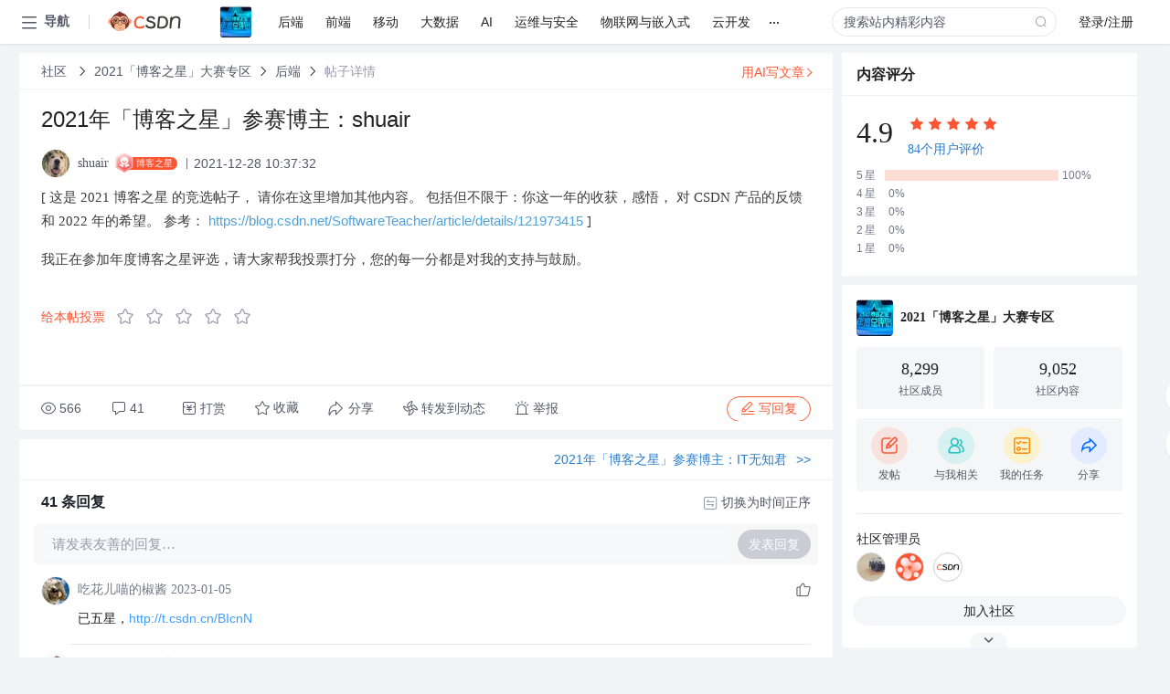

--- FILE ---
content_type: text/html; charset=utf-8
request_url: https://bbs.csdn.net/topics/603959539
body_size: 24437
content:
<!doctype html><html lang="zh" data-server-rendered="true" data-v-6816b447><head><title>2021年「博客之星」参赛博主&amp;#xff1a;shuair-CSDN社区</title> <meta name="keywords" content=""> <meta name="description" content="以下内容是CSDN社区关于2021年「博客之星」参赛博主&amp;#xff1a;shuair相关内容，如果想了解更多关于2021「博客之星」大赛专区社区其他内容，请访问CSDN社区。"> <meta http-equiv="content-type" content="text/html;charset=utf-8"> <meta name="viewport" content="width=device-width"> <meta name="referrer" content="always"> <!----> <!----> <meta name="applicable-device" content="pc"> <!----> <!----> <!----> <!----> <!----> <!----> <!----> <link rel="shortcut icon" href="https://g.csdnimg.cn/static/logo/favicon32.ico" type="image/x-icon"> <link rel="canonical" href="https://bbs.csdn.net/topics/603959539"> 
          <meta name="csdnFooter" content='{"type":"2","el":".public_pc_right_footer2020"}'>
       <!----> 
          <meta name="report" content={"spm":"1035.2249","pid":"ucenter","extra":"{\"id\":3859,\"topicId\":603959539}"} />
       <script src="https://g.csdnimg.cn/??lib/jquery/1.12.4/jquery.min.js,user-tooltip/2.7/user-tooltip.js,lib/qrcode/1.0.0/qrcode.min.js"></script> <script src='//g.csdnimg.cn/common/csdn-report/report.js' type='text/javascript'></script> 
         <script src="https://g.csdnimg.cn/user-ordercart/2.1.0/user-ordercart.js?ts=2.1.0"></script>
       <!----> 
          <script src="https://g.csdnimg.cn/common/csdn-login-box/csdn-login-box.js" defer></script>
       
         <script src="https://g.csdnimg.cn/user-ordertip/3.0.2/user-ordertip.js?t=3.0.2"></script>
       <!----> <!----> 
         <script src="https://g.csdnimg.cn/user-accusation/1.0.3/user-accusation.js"></script>
       
        <script type="application/ld+json">
          {
            "@context": "https://ziyuan.baidu.com/contexts/cambrian.jsonld",
            "@id": "https://bbs.csdn.net/topics/603959539",
            "appid": "1638831770136827",
            "pubDate": "2021-12-28T10:37:32+08:00",
            "title": "2021年「博客之星」参赛博主&#xff1a;shuair",
            "upDate": "2021-12-28T10:37:32+08:00"
          }
        </script>
       <!----> <!----> <!----> <!----><link rel="stylesheet" href="https://csdnimg.cn/release/cmsfe/public/css/common.3b782f12.css"><link rel="stylesheet" href="https://csdnimg.cn/release/cmsfe/public/css/tpl/ccloud-detail/index.9badf0c8.css"></head> <body><!----> <div id="app"><div><div class="main"><div class="page-container page-component"><div data-v-6816b447><div class="home_wrap" style="padding-top:48px;background-color:#f2f5f7;" data-v-6816b447><div data-v-6816b447>
        <script type="text/javascript" src="https://g.csdnimg.cn/lib/swiper/6.0.4/js/swiper.js" defer></script>
      </div> <div id="floor-user-content_562" data-editor="1111" data-v-6816b447><div comp-data="[object Object]" data-v-229a00b0><div data-v-51b52e74 data-v-229a00b0><div id="pub-short" data-v-51b52e74></div> <div id="pub-long" data-v-51b52e74></div></div> <!----> <div class="content detail-content-box cloud-maintainer" data-v-229a00b0><div class="detail-container com-list-box" data-v-4a5a7f56 data-v-229a00b0><div class="detail-main" data-v-4a5a7f56><div class="inner" data-v-4a5a7f56><div class="msgComponent" data-v-56585d28 data-v-4a5a7f56><!----> <div class="cloud-breadcrumb" data-v-56585d28><div aria-label="Breadcrumb" role="navigation" class="el-breadcrumb" data-v-56585d28><span class="el-breadcrumb__item" data-v-56585d28><span role="link" class="el-breadcrumb__inner"><a href="https://bbs.csdn.net" class="active" data-v-56585d28>
          社区
        </a></span><span role="presentation" class="el-breadcrumb__separator"></span></span> <span class="el-breadcrumb__item" data-v-56585d28><span role="link" class="el-breadcrumb__inner"><a href="https://bbs.csdn.net/forums/blogstar2021" class="active" data-v-56585d28>2021「博客之星」大赛专区</a></span><span role="presentation" class="el-breadcrumb__separator"></span></span> <span class="el-breadcrumb__item" data-v-56585d28><span role="link" class="el-breadcrumb__inner"><a href="https://bbs.csdn.net/forums/blogstar2021?typeId=20378" class="active" data-v-56585d28>后端</a></span><span role="presentation" class="el-breadcrumb__separator"></span></span> <span class="el-breadcrumb__item" data-v-56585d28><span role="link" class="el-breadcrumb__inner"><a href="" class="forbit" data-v-56585d28>帖子详情</a></span><span role="presentation" class="el-breadcrumb__separator"></span></span></div></div> <!----> <div class="type-main" data-v-56585d28><!----> <div class="rich-text msg-item msg-rich" data-v-0c168368 data-v-56585d28><div class="item-desc-wrap" data-v-0c168368><div class="item-title" data-v-0c168368><!----> <div class="blog" style="padding-top: 17px;" data-v-0c168368><div class="flex align-items-center" data-v-0c168368><!----> <h1 data-v-0c168368>2021年「博客之星」参赛博主&#xff1a;shuair</h1></div> <div class="user-card" data-v-0c168368><div class="user-title flex align-center" data-v-21e3c89c data-v-0c168368><a href="https://blog.csdn.net/shuair" target="_blank" class="flex align-center" data-v-21e3c89c><img src="https://profile-avatar.csdnimg.cn/c862cdfbbd4c4934a27c55b31dd2d534_shuair.jpg!1" alt class="head" data-v-21e3c89c> <span class="name" data-v-21e3c89c>shuair</span></a> <span class="cop flex1" data-v-21e3c89c><!----> <span class="cop-name1" data-v-21e3c89c><i data-v-21e3c89c></i>博客之星
    </span> <!----> <span class="cop-p time" data-v-21e3c89c>2021-12-28 10:37:32</span>  <!----></span> <div class="foot-btn-more" data-v-21e3c89c><!----> <!----></div></div></div> <!----> <!----> <!----> <div id="blogDetail2" class="markdown_views htmledit_views" data-v-0c168368><p>[ 这是 2021 博客之星 的竞选帖子&#xff0c; 请你在这里增加其他内容。 包括但不限于&#xff1a;你这一年的收获&#xff0c;感悟&#xff0c; 对 CSDN 产品的反馈和 2022 年的希望。  参考&#xff1a;<a href="https://blog.csdn.net/SoftwareTeacher/article/details/121973415" target="_blank"> https://blog.csdn.net/SoftwareTeacher/article/details/121973415 </a>]</p><p>我正在参加年度博客之星评选&#xff0c;请大家帮我投票打分&#xff0c;您的每一分都是对我的支持与鼓励。</p></div></div></div></div> <div class="test" data-v-0c168368>
      ...全文
    </div> <!----></div> <!----> <!----> <!----> <!----> <!----> <div class="vote-outer" style="margin-bottom: 16px;" data-v-56585d28><div class="vote-content" data-v-6331320d data-v-56585d28></div></div> <div class="rates-outer flex align-items-center" data-v-756eb1fa data-v-56585d28><!----> <div role="slider" aria-valuenow="0" aria-valuemin="0" aria-valuemax="5" tabindex="0" class="el-rate" data-v-756eb1fa><span class="el-rate__item" style="cursor:pointer;"><i class="el-rate__icon el-icon-star-off" style="color:#999AAA;"><!----></i></span><span class="el-rate__item" style="cursor:pointer;"><i class="el-rate__icon el-icon-star-off" style="color:#999AAA;"><!----></i></span><span class="el-rate__item" style="cursor:pointer;"><i class="el-rate__icon el-icon-star-off" style="color:#999AAA;"><!----></i></span><span class="el-rate__item" style="cursor:pointer;"><i class="el-rate__icon el-icon-star-off" style="color:#999AAA;"><!----></i></span><span class="el-rate__item" style="cursor:pointer;"><i class="el-rate__icon el-icon-star-off" style="color:#999AAA;"><!----></i></span><span class="el-rate__text" style="color:#555666;"></span></div></div> <div style="margin-top:12px;" data-v-6ace02da data-v-56585d28><iframe id='startFrame' src="https://bbs.csdn.net/summary2021?username=shuair" height='0' style="width: 100%;" frameborder="0"></iframe></div> <!----></div> <div class="detail-commentbar-box" data-v-56585d28><div class="commentToolbar" data-v-d10a0ac8 data-v-56585d28><div class="user-operate clearTpaErr" data-v-d10a0ac8><span class="sacn" data-v-d10a0ac8><i class="tool-icon icon-sacn" data-v-d10a0ac8></i><span class="num" data-v-d10a0ac8>566</span></span> <span data-report-click="{&quot;spm&quot;:&quot;3001.5988&quot;}" class="reply" data-v-d10a0ac8><i class="tool-icon icon-reply" data-v-d10a0ac8></i><span data-v-d10a0ac8>41</span></span> <!----> <span class="pay-money" data-v-d10a0ac8><i class="tool-icon icon-pay" data-v-d10a0ac8></i><span data-v-d10a0ac8>打赏</span></span> <span data-report-click="{&quot;spm&quot;:&quot;3001.5987&quot;}" class="collect" data-v-d10a0ac8><i class="tool-icon icon-collect" data-v-d10a0ac8></i>收藏<!----></span> <div class="handle-item share" data-v-ca030a68 data-v-d10a0ac8><span height="384" data-v-ca030a68><div role="tooltip" id="el-popover-7481" aria-hidden="true" class="el-popover el-popper popo share-popover" style="width:265px;display:none;"><!----><div id="tool-QRcode" class="QRcode" data-v-ca030a68><img src="https://csdnimg.cn/release/cmsfe/public/img/shareBg3.9519d347.png" alt="" class="share-bg" data-v-ca030a68> <div class="share-bg-box" data-v-ca030a68><div class="share-content" data-v-ca030a68><img src="https://profile-avatar.csdnimg.cn/c862cdfbbd4c4934a27c55b31dd2d534_shuair.jpg!1" alt="" class="share-avatar" data-v-ca030a68> <div class="share-tit" data-v-ca030a68>2021年「博客之星」参赛博主&amp;#xff1a;shuair</div> <div class="share-dec" data-v-ca030a68>[ 这是 2021 博客之星 的竞选帖子， 请你在这里增加其他内容。 包括但不限于：你这一年的收获，感悟， 对 CSDN 产品的反馈和 2022 年的希望。 参考： https://blog.csdn.net/SoftwareTeacher/article/details/121973415 ]我正在参加年度博客之星评选，请大家帮我投票打分，您的每一分都是对我的支持与鼓励。</div> <span class="copy-share-url" data-v-ca030a68>复制链接</span> <div class="shareText" data-v-ca030a68>
            
          </div></div> <div class="share-code" data-v-ca030a68><div class="qrcode" data-v-ca030a68></div> <div class="share-code-text" data-v-ca030a68>扫一扫</div></div></div></div> </div><span class="el-popover__reference-wrapper"><div class="tool-btn share" data-v-d10a0ac8><i class="cty-share" data-v-d10a0ac8></i> <span data-v-d10a0ac8>分享</span></div></span></span></div> <span class="blink-btn" data-v-d10a0ac8><i class="icon-blink" data-v-d10a0ac8></i> <span data-v-d10a0ac8>转发到动态</span></span> <!----> <!----> <span class="report" data-v-d10a0ac8><i class="tool-icon icon-report" data-v-d10a0ac8></i><span data-v-d10a0ac8>举报</span></span> <div class="edit-item" data-v-829a41e2 data-v-d10a0ac8><!----></div> <!----> <div class="reply-box" data-v-d10a0ac8><span data-report-click="{&quot;spm&quot;:&quot;3001.5990&quot;}" class="reply reply-act" data-v-d10a0ac8><i class="icon-edit" data-v-d10a0ac8></i>
        写回复</span></div></div> <!----> <!----> <!----> <!----> <div class="el-dialog__wrapper" style="display:none;" data-v-d10a0ac8><div role="dialog" aria-modal="true" aria-label="配置赞助广告" class="el-dialog topicad-dialog" style="margin-top:15vh;width:500px;"><div class="el-dialog__header"><span class="el-dialog__title">配置赞助广告</span><button type="button" aria-label="Close" class="el-dialog__headerbtn"><i class="el-dialog__close el-icon el-icon-close"></i></button></div><!----><div class="el-dialog__footer"><span class="dialog-footer"><button type="button" class="el-button el-button--default el-button--middle"><!----><!----><span>取 消</span></button> <button type="button" class="el-button el-button--primary submit"><!----><!----><span>
      确 定
    </span></button></span></div></div></div></div></div> <!----> <a href="https://mp.csdn.net/edit?guide=1" target="_blank" data-report-click="{&quot;spm&quot;:&quot;3001.9713&quot;}" data-report-query="spm=3001.9713" class="ai-assistant-entrance" data-v-56585d28><span data-v-56585d28>用AI写文章</span> <span class="r-arrow" data-v-56585d28></span></a></div> <!----> <div class="Comment" data-v-aeae4ab6 data-v-4a5a7f56><!----> <header class="reply-header" data-v-aeae4ab6><div class="reply-info" data-v-aeae4ab6><span data-v-aeae4ab6>41 条</span>回复</div> <div class="rit-btn" data-v-aeae4ab6><i class="icon icon-switch" data-v-aeae4ab6></i> <span data-v-aeae4ab6>切换为时间正序</span></div></header> <div class="comment-plugin" data-v-1ba719dd data-v-aeae4ab6><div class="init-box" data-v-1ba719dd><div class="input-box" data-v-1ba719dd>请发表友善的回复…</div> <div class="btn-reply" data-v-1ba719dd>发表回复</div></div> <div data-v-1ba719dd><div class="rich-editor detailReplay" style="display:none;" data-v-06960096 data-v-1ba719dd><!----> <!----> <!----> <div id="mdEditor" class="area" data-v-06960096></div></div></div> <div class="el-dialog__wrapper" style="display:none;" data-v-1ba719dd><div role="dialog" aria-modal="true" aria-label="dialog" class="el-dialog redEnvolope-form-reward-dialog" style="margin-top:15vh;width:400px;"><div class="el-dialog__header"><div class="el-dialog__custom-header"><span class="main_title">打赏红包</span> <img src="[data-uri]" alt="" class="close"></div><!----></div><!----><div class="el-dialog__footer"><span class="dialog-footer"><div class="pay-number"><span>需支付:</span> <span>0.00 </span> <span>元</span></div> <button type="button" class="el-button el-button--default el-button--middle"><!----><!----><span>取 消</span></button> <button type="button" class="el-button el-button--primary disable submit"><!----><!----><span>确 定</span></button></span></div></div></div></div> <div class="comment-box" data-v-aeae4ab6><div id="commentMsgId" class="commentMsg" data-v-395b6e48 data-v-aeae4ab6><div data-v-395b6e48><div id="602429984" class="comment-item" data-v-395b6e48><div class="comment-box" data-v-395b6e48><div class="head-img" data-v-395b6e48><a target="_blank" href="https://blog.csdn.net/weixin_44382195" data-v-395b6e48><img src="https://profile-avatar.csdnimg.cn/d96c0b5eff6949b6bb326c6c93f2bd70_weixin_44382195.jpg!1" alt data-v-395b6e48></a></div> <div class="comment-main" data-v-395b6e48><div class="user-msg" data-v-395b6e48><div class="info-card" data-v-395b6e48><span class="name" data-v-395b6e48><a target="_blank" href="https://blog.csdn.net/weixin_44382195" class="name" data-v-395b6e48>吃花儿喵的椒酱</a> <!----> <!----> <span class="time" data-v-395b6e48>2023-01-05</span></span> <!----></div> <div class="user-operate clearTpaErr" data-v-395b6e48><span class="operate" data-v-395b6e48><i class="icon icon-operate" data-v-395b6e48></i> <div class="option-box" data-v-395b6e48><ul class="ul-box" data-v-395b6e48><li data-v-395b6e48>打赏</li><!----><!----><!----><li data-v-395b6e48>举报</li></ul></div></span> <span data-report-click="{&quot;spm&quot;:&quot;3001.5991&quot;}" class="reply" data-v-395b6e48><i class="icon icon-reply" data-v-395b6e48></i> <span data-v-395b6e48>回复</span></span> <!----> <!----> <span data-report-click="{&quot;spm&quot;:&quot;3001.5992&quot;}" class="love" data-v-395b6e48><!----> <i class="icon" data-v-395b6e48></i></span></div></div> <div class="comment-msg" data-v-395b6e48><div class="msg" data-v-395b6e48><!----> <span id="text-602429984" class="text rich-text blog-content-box htmledit_views markdown_views" data-v-395b6e48><p>已五星&#xff0c;<a href="http://t.csdn.cn/BIcnN" id="textarea_1672902831078_1672902835468_0" target="_blank"><span class="md_link_url">http://t.csdn.cn/BIcnN</span></a></p>
</span></div></div> <!----></div></div> <div class="comment-child flat-child" data-v-395b6e48><!----></div></div><div id="602287890" class="comment-item" data-v-395b6e48><div class="comment-box" data-v-395b6e48><div class="head-img" data-v-395b6e48><a target="_blank" href="https://blog.csdn.net/weixin_43304253" data-v-395b6e48><img src="https://profile-avatar.csdnimg.cn/1842fa147bd347ba9e78381853491fe2_weixin_43304253.jpg!1" alt data-v-395b6e48></a></div> <div class="comment-main" data-v-395b6e48><div class="user-msg" data-v-395b6e48><div class="info-card" data-v-395b6e48><span class="name" data-v-395b6e48><a target="_blank" href="https://blog.csdn.net/weixin_43304253" class="name" data-v-395b6e48>乡下小哥编程</a> <!----> <span class="title" data-v-395b6e48><i data-v-395b6e48></i><span data-v-395b6e48>博客之星</span></span> <span class="time" data-v-395b6e48>2023-01-01</span></span> <!----></div> <div class="user-operate clearTpaErr" data-v-395b6e48><span class="operate" data-v-395b6e48><i class="icon icon-operate" data-v-395b6e48></i> <div class="option-box" data-v-395b6e48><ul class="ul-box" data-v-395b6e48><li data-v-395b6e48>打赏</li><!----><!----><!----><li data-v-395b6e48>举报</li></ul></div></span> <span data-report-click="{&quot;spm&quot;:&quot;3001.5991&quot;}" class="reply" data-v-395b6e48><i class="icon icon-reply" data-v-395b6e48></i> <span data-v-395b6e48>回复</span></span> <!----> <!----> <span data-report-click="{&quot;spm&quot;:&quot;3001.5992&quot;}" class="love" data-v-395b6e48><!----> <i class="icon" data-v-395b6e48></i></span></div></div> <div class="comment-msg" data-v-395b6e48><div class="msg" data-v-395b6e48><!----> <span id="text-602287890" class="text rich-text blog-content-box htmledit_views markdown_views" data-v-395b6e48><p>已投五星&#xff0c;&#xff08;原力八级&#xff09;欢迎给五星、诚信互访&#xff1a;<a href="https://bbs.csdn.net/topics/611389800" id="textarea_1672584463060_1672584466649_0" target="_blank"><span class="md_link_url">https://bbs.csdn.net/topics/611389800</span></a></p>
</span></div></div> <!----></div></div> <div class="comment-child flat-child" data-v-395b6e48><!----></div></div><div id="601388593" class="comment-item" data-v-395b6e48><div class="comment-box" data-v-395b6e48><div class="head-img" data-v-395b6e48><a target="_blank" href="https://blog.csdn.net/weixin_54563928" data-v-395b6e48><img src="https://profile-avatar.csdnimg.cn/9b7731db168e45c18f566613eb974405_weixin_54563928.jpg!1" alt data-v-395b6e48></a></div> <div class="comment-main" data-v-395b6e48><div class="user-msg" data-v-395b6e48><div class="info-card" data-v-395b6e48><span class="name" data-v-395b6e48><a target="_blank" href="https://blog.csdn.net/weixin_54563928" class="name" data-v-395b6e48>小王同学 | 望雀</a> <!----> <!----> <span class="time" data-v-395b6e48>2022-01-07</span></span> <!----></div> <div class="user-operate clearTpaErr" data-v-395b6e48><span class="operate" data-v-395b6e48><i class="icon icon-operate" data-v-395b6e48></i> <div class="option-box" data-v-395b6e48><ul class="ul-box" data-v-395b6e48><li data-v-395b6e48>打赏</li><!----><!----><!----><li data-v-395b6e48>举报</li></ul></div></span> <span data-report-click="{&quot;spm&quot;:&quot;3001.5991&quot;}" class="reply" data-v-395b6e48><i class="icon icon-reply" data-v-395b6e48></i> <span data-v-395b6e48>回复</span></span> <!----> <!----> <span data-report-click="{&quot;spm&quot;:&quot;3001.5992&quot;}" class="love" data-v-395b6e48><!----> <i class="icon" data-v-395b6e48></i></span></div></div> <div class="comment-msg" data-v-395b6e48><div class="msg" data-v-395b6e48><!----> <span id="text-601388593" class="text rich-text blog-content-box htmledit_views markdown_views" data-v-395b6e48><h1 id="h1_五星好评送达&#xff0c;也欢迎大家给小王投票哦&#xff0c;必回-httpsbbscsdnnettopics603955369_1641524830741"><font color="#ff3333">五星好评送达</font>&#xff0c;也欢迎大家给小王投票哦&#xff0c;必回~ <a href="https://bbs.csdn.net/topics/603955369" id="textarea_1641524826550_1641524830743_0" target="_blank"><span class="md_link_url">https://bbs.csdn.net/topics/603955369</span></a></h1>
<h1 id="h1_五星好评送达&#xff0c;也欢迎大家给小王投票哦&#xff0c;必回-httpsbbscsdnnettopics603955369-1_1641524830741"><font color="#ff3333">五星好评送达</font>&#xff0c;也欢迎大家给小王投票哦&#xff0c;必回~ <a href="https://bbs.csdn.net/topics/603955369" id="textarea_1641524826550_1641524830743_1" target="_blank"><span class="md_link_url">https://bbs.csdn.net/topics/603955369</span></a></h1>
</span></div></div> <!----></div></div> <div class="comment-child flat-child" data-v-395b6e48><!----></div></div><div id="601388385" class="comment-item" data-v-395b6e48><div class="comment-box" data-v-395b6e48><div class="head-img" data-v-395b6e48><a target="_blank" href="https://blog.csdn.net/qq_29235677" data-v-395b6e48><img src="https://profile-avatar.csdnimg.cn/45c5819a9d1d46ea95fd919c545222c8_qq_29235677.jpg!1" alt data-v-395b6e48></a></div> <div class="comment-main" data-v-395b6e48><div class="user-msg" data-v-395b6e48><div class="info-card" data-v-395b6e48><span class="name" data-v-395b6e48><a target="_blank" href="https://blog.csdn.net/qq_29235677" class="name" data-v-395b6e48>智达教育‍</a> <!----> <span class="title" data-v-395b6e48><i data-v-395b6e48></i><span data-v-395b6e48>博客之星</span></span> <span class="time" data-v-395b6e48>2022-01-07</span></span> <!----></div> <div class="user-operate clearTpaErr" data-v-395b6e48><span class="operate" data-v-395b6e48><i class="icon icon-operate" data-v-395b6e48></i> <div class="option-box" data-v-395b6e48><ul class="ul-box" data-v-395b6e48><li data-v-395b6e48>打赏</li><!----><!----><!----><li data-v-395b6e48>举报</li></ul></div></span> <span data-report-click="{&quot;spm&quot;:&quot;3001.5991&quot;}" class="reply" data-v-395b6e48><i class="icon icon-reply" data-v-395b6e48></i> <span data-v-395b6e48>回复</span></span> <!----> <!----> <span data-report-click="{&quot;spm&quot;:&quot;3001.5992&quot;}" class="love" data-v-395b6e48><!----> <i class="icon" data-v-395b6e48></i></span></div></div> <div class="comment-msg" data-v-395b6e48><div class="msg" data-v-395b6e48><!----> <span id="text-601388385" class="text rich-text blog-content-box htmledit_views markdown_views" data-v-395b6e48><p>已回5星 欢迎互评&#xff0c;必回 <a href="https://bbs.csdn.net/topics/603957796" id="textarea_1641522775694_1641522779838_0" target="_blank"><span class="md_link_url">https://bbs.csdn.net/topics/603957796</span></a></p>
</span></div></div> <!----></div></div> <div class="comment-child flat-child" data-v-395b6e48><!----></div></div><div id="601386719" class="comment-item" data-v-395b6e48><div class="comment-box" data-v-395b6e48><div class="head-img" data-v-395b6e48><a target="_blank" href="https://blog.csdn.net/tripapple" data-v-395b6e48><img src="https://profile-avatar.csdnimg.cn/49ded5abfead4afb95757e9007cad132_tripapple.jpg!1" alt data-v-395b6e48></a></div> <div class="comment-main" data-v-395b6e48><div class="user-msg" data-v-395b6e48><div class="info-card" data-v-395b6e48><span class="name" data-v-395b6e48><a target="_blank" href="https://blog.csdn.net/tripapple" class="name" data-v-395b6e48>后端下午茶</a> <!----> <!----> <span class="time" data-v-395b6e48>2022-01-07</span></span> <!----></div> <div class="user-operate clearTpaErr" data-v-395b6e48><span class="operate" data-v-395b6e48><i class="icon icon-operate" data-v-395b6e48></i> <div class="option-box" data-v-395b6e48><ul class="ul-box" data-v-395b6e48><li data-v-395b6e48>打赏</li><!----><!----><!----><li data-v-395b6e48>举报</li></ul></div></span> <span data-report-click="{&quot;spm&quot;:&quot;3001.5991&quot;}" class="reply" data-v-395b6e48><i class="icon icon-reply" data-v-395b6e48></i> <span data-v-395b6e48>回复</span></span> <!----> <!----> <span data-report-click="{&quot;spm&quot;:&quot;3001.5992&quot;}" class="love" data-v-395b6e48><!----> <i class="icon" data-v-395b6e48></i></span></div></div> <div class="comment-msg" data-v-395b6e48><div class="msg" data-v-395b6e48><!----> <span id="text-601386719" class="text rich-text blog-content-box htmledit_views markdown_views" data-v-395b6e48><p>五星好评&#xff0c;欢迎互投&#xff0c;7级原力&#xff0c;留贴<a class="md_call_user" type="user">&#64;必回&#xff01;</a><br /><a href="https://bbs.csdn.net/topics/603956033" id="textarea_1641519536578_1641519554466_0" target="_blank"><span class="md_link_url">https://bbs.csdn.net/topics/603956033</span></a></p>
</span></div></div> <!----></div></div> <div class="comment-child flat-child" data-v-395b6e48><!----></div></div><div id="601387207" class="comment-item" data-v-395b6e48><div class="comment-box" data-v-395b6e48><div class="head-img" data-v-395b6e48><a target="_blank" href="https://blog.csdn.net/lizhong2008" data-v-395b6e48><img src="https://profile-avatar.csdnimg.cn/a6fc1b8e9ab64660b503b57377b92593_lizhong2008.jpg!1" alt data-v-395b6e48></a></div> <div class="comment-main" data-v-395b6e48><div class="user-msg" data-v-395b6e48><div class="info-card" data-v-395b6e48><span class="name" data-v-395b6e48><a target="_blank" href="https://blog.csdn.net/lizhong2008" class="name" data-v-395b6e48>w风雨无阻w</a> <!----> <span class="title" data-v-395b6e48><i data-v-395b6e48></i><span data-v-395b6e48>博客之星</span></span> <span class="time" data-v-395b6e48>2022-01-07</span></span> <!----></div> <div class="user-operate clearTpaErr" data-v-395b6e48><span class="operate" data-v-395b6e48><i class="icon icon-operate" data-v-395b6e48></i> <div class="option-box" data-v-395b6e48><ul class="ul-box" data-v-395b6e48><li data-v-395b6e48>打赏</li><!----><!----><!----><li data-v-395b6e48>举报</li></ul></div></span> <span data-report-click="{&quot;spm&quot;:&quot;3001.5991&quot;}" class="reply" data-v-395b6e48><i class="icon icon-reply" data-v-395b6e48></i> <span data-v-395b6e48>回复</span></span> <!----> <!----> <span data-report-click="{&quot;spm&quot;:&quot;3001.5992&quot;}" class="love" data-v-395b6e48><!----> <i class="icon" data-v-395b6e48></i></span></div></div> <div class="comment-msg" data-v-395b6e48><div class="msg" data-v-395b6e48><!----> <span id="text-601387207" class="text rich-text blog-content-box htmledit_views markdown_views" data-v-395b6e48><p>五星已支持&#xff0c;欢迎回访  <a href="https://bbs.csdn.net/topics/603960153" id="textarea_1641519489585_1641519496308_0" target="_blank"><span class="md_link_url">https://bbs.csdn.net/topics/603960153</span></a></p>
</span></div></div> <!----></div></div> <div class="comment-child flat-child" data-v-395b6e48><!----></div></div><div id="601387146" class="comment-item" data-v-395b6e48><div class="comment-box" data-v-395b6e48><div class="head-img" data-v-395b6e48><a target="_blank" href="https://blog.csdn.net/u011074149" data-v-395b6e48><img src="https://profile-avatar.csdnimg.cn/e448bc6e5f4a4a7ebcee7939782699f0_u011074149.jpg!1" alt data-v-395b6e48></a></div> <div class="comment-main" data-v-395b6e48><div class="user-msg" data-v-395b6e48><div class="info-card" data-v-395b6e48><span class="name" data-v-395b6e48><a target="_blank" href="https://blog.csdn.net/u011074149" class="name" data-v-395b6e48>Muti-Agent</a> <!----> <span class="title" data-v-395b6e48><i data-v-395b6e48></i><span data-v-395b6e48>博客之星</span></span> <span class="time" data-v-395b6e48>2022-01-07</span></span> <!----></div> <div class="user-operate clearTpaErr" data-v-395b6e48><span class="operate" data-v-395b6e48><i class="icon icon-operate" data-v-395b6e48></i> <div class="option-box" data-v-395b6e48><ul class="ul-box" data-v-395b6e48><li data-v-395b6e48>打赏</li><!----><!----><!----><li data-v-395b6e48>举报</li></ul></div></span> <span data-report-click="{&quot;spm&quot;:&quot;3001.5991&quot;}" class="reply" data-v-395b6e48><i class="icon icon-reply" data-v-395b6e48></i> <span data-v-395b6e48>回复</span></span> <!----> <!----> <span data-report-click="{&quot;spm&quot;:&quot;3001.5992&quot;}" class="love" data-v-395b6e48><span class="num" data-v-395b6e48>1</span> <i class="icon" data-v-395b6e48></i></span></div></div> <div class="comment-msg" data-v-395b6e48><div class="msg" data-v-395b6e48><!----> <span id="text-601387146" class="text rich-text blog-content-box htmledit_views markdown_views" data-v-395b6e48><p><strong>诚信互评&#xff0c;满级号&#xff0c;已评大佬五星&#xff0c;期待回评&#xff0c;<a href="https://bbs.csdn.net/topics/603955717" id="textarea_1641518859846_1641518875740_0" target="_blank"><span class="md_link_url">https://bbs.csdn.net/topics/603955717</span></a><br />诚信互评&#xff0c;满级号&#xff0c;已评大佬五星&#xff0c;期待回评&#xff0c;<a href="https://bbs.csdn.net/topics/603955717" id="textarea_1641518859846_1641518875740_1" target="_blank"><span class="md_link_url">https://bbs.csdn.net/topics/603955717</span></a><br />诚信互评&#xff0c;满级号&#xff0c;已评大佬五星&#xff0c;期待回评&#xff0c;<a href="https://bbs.csdn.net/topics/603955717" id="textarea_1641518859846_1641518875740_2" target="_blank"><span class="md_link_url">https://bbs.csdn.net/topics/603955717</span></a></strong></p>
</span></div></div> <!----></div></div> <div class="comment-child flat-child" data-v-395b6e48><!----></div></div><div id="601387062" class="comment-item" data-v-395b6e48><div class="comment-box" data-v-395b6e48><div class="head-img" data-v-395b6e48><a target="_blank" href="https://blog.csdn.net/u011447962" data-v-395b6e48><img src="https://profile-avatar.csdnimg.cn/27c0f196001a49faac7501f34813688c_u011447962.jpg!1" alt data-v-395b6e48></a></div> <div class="comment-main" data-v-395b6e48><div class="user-msg" data-v-395b6e48><div class="info-card" data-v-395b6e48><span class="name" data-v-395b6e48><a target="_blank" href="https://blog.csdn.net/u011447962" class="name" data-v-395b6e48>xdhe1216</a> <!----> <span class="title" data-v-395b6e48><i data-v-395b6e48></i><span data-v-395b6e48>博客之星</span></span> <span class="time" data-v-395b6e48>2022-01-07</span></span> <!----></div> <div class="user-operate clearTpaErr" data-v-395b6e48><span class="operate" data-v-395b6e48><i class="icon icon-operate" data-v-395b6e48></i> <div class="option-box" data-v-395b6e48><ul class="ul-box" data-v-395b6e48><li data-v-395b6e48>打赏</li><!----><!----><!----><li data-v-395b6e48>举报</li></ul></div></span> <span data-report-click="{&quot;spm&quot;:&quot;3001.5991&quot;}" class="reply" data-v-395b6e48><i class="icon icon-reply" data-v-395b6e48></i> <span data-v-395b6e48>回复</span></span> <!----> <!----> <span data-report-click="{&quot;spm&quot;:&quot;3001.5992&quot;}" class="love" data-v-395b6e48><!----> <i class="icon" data-v-395b6e48></i></span></div></div> <div class="comment-msg" data-v-395b6e48><div class="msg" data-v-395b6e48><!----> <span id="text-601387062" class="text rich-text blog-content-box htmledit_views markdown_views" data-v-395b6e48><p>已五星好评&#xff0c;欢迎互投<a href="https://bbs.csdn.net/topics/603961685" id="textarea_1641517667806_1641517674074_0" target="_blank"><span class="md_link_url">https://bbs.csdn.net/topics/603961685</span></a></p>
</span></div></div> <!----></div></div> <div class="comment-child flat-child" data-v-395b6e48><!----></div></div><div id="601386568" class="comment-item" data-v-395b6e48><div class="comment-box" data-v-395b6e48><div class="head-img" data-v-395b6e48><a target="_blank" href="https://blog.csdn.net/xianyu120" data-v-395b6e48><img src="https://i-avatar.csdnimg.cn/af61b4276ef44682a08953693ca50bae_xianyu120.jpg!1" alt data-v-395b6e48></a></div> <div class="comment-main" data-v-395b6e48><div class="user-msg" data-v-395b6e48><div class="info-card" data-v-395b6e48><span class="name" data-v-395b6e48><a target="_blank" href="https://blog.csdn.net/xianyu120" class="name" data-v-395b6e48>秒懂AI+</a> <!----> <span class="title" data-v-395b6e48><i data-v-395b6e48></i><span data-v-395b6e48>博客之星</span></span> <span class="time" data-v-395b6e48>2022-01-07</span></span> <!----></div> <div class="user-operate clearTpaErr" data-v-395b6e48><span class="operate" data-v-395b6e48><i class="icon icon-operate" data-v-395b6e48></i> <div class="option-box" data-v-395b6e48><ul class="ul-box" data-v-395b6e48><li data-v-395b6e48>打赏</li><!----><!----><!----><li data-v-395b6e48>举报</li></ul></div></span> <span data-report-click="{&quot;spm&quot;:&quot;3001.5991&quot;}" class="reply" data-v-395b6e48><i class="icon icon-reply" data-v-395b6e48></i> <span data-v-395b6e48>回复</span></span> <!----> <!----> <span data-report-click="{&quot;spm&quot;:&quot;3001.5992&quot;}" class="love" data-v-395b6e48><!----> <i class="icon" data-v-395b6e48></i></span></div></div> <div class="comment-msg" data-v-395b6e48><div class="msg" data-v-395b6e48><!----> <span id="text-601386568" class="text rich-text blog-content-box htmledit_views markdown_views" data-v-395b6e48><h1 id="h1_我正在参加年度博客之星评选&#xff0c;请大家帮我投票打分&#xff0c;您的每一分都是对我的支持与鼓励。_1641518024248">我正在参加年度博客之星评选&#xff0c;请大家帮我投票打分&#xff0c;您的每一分都是对我的支持与鼓励。</h1>
<p>2021年「博客之星」参赛博主&#xff1a;Maynor大数据 (感谢礼品、红包免费送&#xff01;)</p>
<p><a href="https://bbs.csdn.net/topics/603955366" id="textarea_1641518020492_1641518024250_0" target="_blank"><span class="md_link_url">https://bbs.csdn.net/topics/603955366</span></a></p>
<p></p><p class="md_img_container"><img alt="在这里插入图片描述" src="https://img-blog.csdnimg.cn/b1c2c793469b4e29afc5195e3caa8d61.png?x-oss-process&#61;image/watermark,type_d3F5LXplbmhlaQ,shadow_50,text_Q1NETiBATWF5bm9y5aSn5pWw5o2u,size_20,color_FFFFFF,t_70,g_se,x_16" class="md_img" /></p><p></p>
</span></div></div> <!----></div></div> <div class="comment-child flat-child" data-v-395b6e48><!----></div></div><div id="601386526" class="comment-item" data-v-395b6e48><div class="comment-box" data-v-395b6e48><div class="head-img" data-v-395b6e48><a target="_blank" href="https://blog.csdn.net/slyzlh" data-v-395b6e48><img src="https://profile-avatar.csdnimg.cn/0ec0a1de97824ec4a9910154bcd16a6a_slyzlh.jpg!1" alt data-v-395b6e48></a></div> <div class="comment-main" data-v-395b6e48><div class="user-msg" data-v-395b6e48><div class="info-card" data-v-395b6e48><span class="name" data-v-395b6e48><a target="_blank" href="https://blog.csdn.net/slyzlh" class="name" data-v-395b6e48>鑫宇_</a> <!----> <span class="title" data-v-395b6e48><i data-v-395b6e48></i><span data-v-395b6e48>博客之星</span></span> <span class="time" data-v-395b6e48>2022-01-07</span></span> <!----></div> <div class="user-operate clearTpaErr" data-v-395b6e48><span class="operate" data-v-395b6e48><i class="icon icon-operate" data-v-395b6e48></i> <div class="option-box" data-v-395b6e48><ul class="ul-box" data-v-395b6e48><li data-v-395b6e48>打赏</li><!----><!----><!----><li data-v-395b6e48>举报</li></ul></div></span> <span data-report-click="{&quot;spm&quot;:&quot;3001.5991&quot;}" class="reply" data-v-395b6e48><i class="icon icon-reply" data-v-395b6e48></i> <span data-v-395b6e48>回复</span></span> <!----> <!----> <span data-report-click="{&quot;spm&quot;:&quot;3001.5992&quot;}" class="love" data-v-395b6e48><!----> <i class="icon" data-v-395b6e48></i></span></div></div> <div class="comment-msg" data-v-395b6e48><div class="msg" data-v-395b6e48><!----> <span id="text-601386526" class="text rich-text blog-content-box htmledit_views markdown_views" data-v-395b6e48><p>已5星好评支持大佬期待有更多的人来给我五星好评<a href="https://bbs.csdn.net/topics/603958244?spm&#61;1001.2014.3001.6953" id="textarea_1641517598849_1641517603108_0" target="_blank"><span class="md_link_url">https://bbs.csdn.net/topics/603958244?spm&#61;1001.2014.3001.6953</span></a></p>
</span></div></div> <!----></div></div> <div class="comment-child flat-child" data-v-395b6e48><!----></div></div><div id="601386451" class="comment-item" data-v-395b6e48><div class="comment-box" data-v-395b6e48><div class="head-img" data-v-395b6e48><a target="_blank" href="https://blog.csdn.net/shuair" data-v-395b6e48><img src="https://profile-avatar.csdnimg.cn/c862cdfbbd4c4934a27c55b31dd2d534_shuair.jpg!1" alt data-v-395b6e48></a></div> <div class="comment-main" data-v-395b6e48><div class="user-msg" data-v-395b6e48><div class="info-card" data-v-395b6e48><span class="name" data-v-395b6e48><a target="_blank" href="https://blog.csdn.net/shuair" class="name" data-v-395b6e48>shuair</a> <!----> <span class="title" data-v-395b6e48><i data-v-395b6e48></i><span data-v-395b6e48>博客之星</span></span> <span class="time" data-v-395b6e48>2022-01-07</span></span> <!----></div> <div class="user-operate clearTpaErr" data-v-395b6e48><span class="operate" data-v-395b6e48><i class="icon icon-operate" data-v-395b6e48></i> <div class="option-box" data-v-395b6e48><ul class="ul-box" data-v-395b6e48><li data-v-395b6e48>打赏</li><!----><!----><!----><li data-v-395b6e48>举报</li></ul></div></span> <span data-report-click="{&quot;spm&quot;:&quot;3001.5991&quot;}" class="reply" data-v-395b6e48><i class="icon icon-reply" data-v-395b6e48></i> <span data-v-395b6e48>回复</span></span> <!----> <!----> <span data-report-click="{&quot;spm&quot;:&quot;3001.5992&quot;}" class="love" data-v-395b6e48><!----> <i class="icon" data-v-395b6e48></i></span></div></div> <div class="comment-msg" data-v-395b6e48><div class="msg" data-v-395b6e48><!----> <span id="text-601386451" class="text rich-text blog-content-box htmledit_views markdown_views" data-v-395b6e48><p>已打⭐️⭐️⭐️⭐️⭐️&#xff0c;欢迎回访&#xff1a;<a href="https://bbs.csdn.net/topics/603959539" id="textarea_1641517070814_1641517225769_0" target="_blank"><span class="md_link_url">https://bbs.csdn.net/topics/603959539</span></a></p>
</span></div></div> <!----></div></div> <div class="comment-child flat-child" data-v-395b6e48><!----></div></div><div id="601375715" class="comment-item" data-v-395b6e48><div class="comment-box" data-v-395b6e48><div class="head-img" data-v-395b6e48><a target="_blank" href="https://blog.csdn.net/weixin_51390582" data-v-395b6e48><img src="https://profile-avatar.csdnimg.cn/b9d9f4afcec245838e915fe27fabb033_weixin_51390582.jpg!1" alt data-v-395b6e48></a></div> <div class="comment-main" data-v-395b6e48><div class="user-msg" data-v-395b6e48><div class="info-card" data-v-395b6e48><span class="name" data-v-395b6e48><a target="_blank" href="https://blog.csdn.net/weixin_51390582" class="name" data-v-395b6e48>是Dream呀</a> <!----> <span class="title" data-v-395b6e48><i data-v-395b6e48></i><span data-v-395b6e48>博客之星</span></span> <span class="time" data-v-395b6e48>2022-01-06</span></span> <!----></div> <div class="user-operate clearTpaErr" data-v-395b6e48><span class="operate" data-v-395b6e48><i class="icon icon-operate" data-v-395b6e48></i> <div class="option-box" data-v-395b6e48><ul class="ul-box" data-v-395b6e48><li data-v-395b6e48>打赏</li><!----><!----><!----><li data-v-395b6e48>举报</li></ul></div></span> <span data-report-click="{&quot;spm&quot;:&quot;3001.5991&quot;}" class="reply" data-v-395b6e48><i class="icon icon-reply" data-v-395b6e48></i> <span data-v-395b6e48>回复</span></span> <!----> <!----> <span data-report-click="{&quot;spm&quot;:&quot;3001.5992&quot;}" class="love" data-v-395b6e48><!----> <i class="icon" data-v-395b6e48></i></span></div></div> <div class="comment-msg" data-v-395b6e48><div class="msg" data-v-395b6e48><!----> <span id="text-601375715" class="text rich-text blog-content-box htmledit_views markdown_views" data-v-395b6e48><p>【五星】已送到<br />欢迎大佬回访&#xff0c;诚信互评&#xff0c;评论必一一回访<br /><a href="https://bbs.csdn.net/topics/603955183" id="textarea_1641434701958_1641434705736_0" target="_blank"><span class="md_link_url">https://bbs.csdn.net/topics/603955183</span></a></p>
</span></div></div> <!----></div></div> <div class="comment-child flat-child" data-v-395b6e48><!----></div></div><div id="601362565" class="comment-item" data-v-395b6e48><div class="comment-box" data-v-395b6e48><div class="head-img" data-v-395b6e48><a target="_blank" href="https://blog.csdn.net/keep_trying_go" data-v-395b6e48><img src="https://profile-avatar.csdnimg.cn/f0d1ec13e2cc40a9abd9909e803ffa60_keep_trying_go.jpg!1" alt data-v-395b6e48></a></div> <div class="comment-main" data-v-395b6e48><div class="user-msg" data-v-395b6e48><div class="info-card" data-v-395b6e48><span class="name" data-v-395b6e48><a target="_blank" href="https://blog.csdn.net/keep_trying_go" class="name" data-v-395b6e48>Keep_Trying_Go</a> <!----> <span class="title" data-v-395b6e48><i data-v-395b6e48></i><span data-v-395b6e48>博客新星</span></span> <span class="time" data-v-395b6e48>2022-01-04</span></span> <!----></div> <div class="user-operate clearTpaErr" data-v-395b6e48><span class="operate" data-v-395b6e48><i class="icon icon-operate" data-v-395b6e48></i> <div class="option-box" data-v-395b6e48><ul class="ul-box" data-v-395b6e48><li data-v-395b6e48>打赏</li><!----><!----><!----><li data-v-395b6e48>举报</li></ul></div></span> <span data-report-click="{&quot;spm&quot;:&quot;3001.5991&quot;}" class="reply" data-v-395b6e48><i class="icon icon-reply" data-v-395b6e48></i> <span data-v-395b6e48>回复</span></span> <!----> <!----> <span data-report-click="{&quot;spm&quot;:&quot;3001.5992&quot;}" class="love" data-v-395b6e48><!----> <i class="icon" data-v-395b6e48></i></span></div></div> <div class="comment-msg" data-v-395b6e48><div class="msg" data-v-395b6e48><!----> <span id="text-601362565" class="text rich-text blog-content-box htmledit_views markdown_views" data-v-395b6e48><p>五星已给出&#xff0c;感谢大佬也支持一下。<br /><a href="https://bbs.csdn.net/topics/603957588" id="textarea_1641267288440_1641267294826_0" target="_blank"><span class="md_link_url">https://bbs.csdn.net/topics/603957588</span></a></p>
</span></div></div> <!----></div></div> <div class="comment-child flat-child" data-v-395b6e48><!----></div></div><div id="601356645" class="comment-item" data-v-395b6e48><div class="comment-box" data-v-395b6e48><div class="head-img" data-v-395b6e48><a target="_blank" href="https://blog.csdn.net/weixin_46691849" data-v-395b6e48><img src="https://profile-avatar.csdnimg.cn/0594782c36654cbcab5e3336fda9704c_weixin_46691849.jpg!1" alt data-v-395b6e48></a></div> <div class="comment-main" data-v-395b6e48><div class="user-msg" data-v-395b6e48><div class="info-card" data-v-395b6e48><span class="name" data-v-395b6e48><a target="_blank" href="https://blog.csdn.net/weixin_46691849" class="name" data-v-395b6e48>weixin_46691849</a> <!----> <!----> <span class="time" data-v-395b6e48>2022-01-03</span></span> <!----></div> <div class="user-operate clearTpaErr" data-v-395b6e48><span class="operate" data-v-395b6e48><i class="icon icon-operate" data-v-395b6e48></i> <div class="option-box" data-v-395b6e48><ul class="ul-box" data-v-395b6e48><li data-v-395b6e48>打赏</li><!----><!----><!----><li data-v-395b6e48>举报</li></ul></div></span> <span data-report-click="{&quot;spm&quot;:&quot;3001.5991&quot;}" class="reply" data-v-395b6e48><i class="icon icon-reply" data-v-395b6e48></i> <span data-v-395b6e48>回复</span></span> <!----> <!----> <span data-report-click="{&quot;spm&quot;:&quot;3001.5992&quot;}" class="love" data-v-395b6e48><!----> <i class="icon" data-v-395b6e48></i></span></div></div> <div class="comment-msg" data-v-395b6e48><div class="msg" data-v-395b6e48><!----> <span id="text-601356645" class="text rich-text blog-content-box htmledit_views markdown_views" data-v-395b6e48><h1 id="h1_httpsbbscsdnnettopics603959039-请回--其他人有访必回_1641190265201"><a href="https://bbs.csdn.net/topics/603959039" id="textarea_1641190240892_1641190265204_0" target="_blank"><span class="md_link_url">https://bbs.csdn.net/topics/603959039</span></a> 请回  其他人有访必回</h1>
<h1 id="h1_httpsbbscsdnnettopics603959039-请回--其他人有访必回-1_1641190265202"><a href="https://bbs.csdn.net/topics/603959039" id="textarea_1641190240892_1641190265204_1" target="_blank"><span class="md_link_url">https://bbs.csdn.net/topics/603959039</span></a> 请回  其他人有访必回</h1>
</span></div></div> <!----></div></div> <div class="comment-child flat-child" data-v-395b6e48><!----></div></div><div id="601356146" class="comment-item" data-v-395b6e48><div class="comment-box" data-v-395b6e48><div class="head-img" data-v-395b6e48><a target="_blank" href="https://blog.csdn.net/weixin_45599288" data-v-395b6e48><img src="https://profile-avatar.csdnimg.cn/3e04f224c2f4499d88e53ef0281f4f48_weixin_45599288.jpg!1" alt data-v-395b6e48></a></div> <div class="comment-main" data-v-395b6e48><div class="user-msg" data-v-395b6e48><div class="info-card" data-v-395b6e48><span class="name" data-v-395b6e48><a target="_blank" href="https://blog.csdn.net/weixin_45599288" class="name" data-v-395b6e48>_End丶断弦</a> <!----> <!----> <span class="time" data-v-395b6e48>2022-01-03</span></span> <!----></div> <div class="user-operate clearTpaErr" data-v-395b6e48><span class="operate" data-v-395b6e48><i class="icon icon-operate" data-v-395b6e48></i> <div class="option-box" data-v-395b6e48><ul class="ul-box" data-v-395b6e48><li data-v-395b6e48>打赏</li><!----><!----><!----><li data-v-395b6e48>举报</li></ul></div></span> <span data-report-click="{&quot;spm&quot;:&quot;3001.5991&quot;}" class="reply" data-v-395b6e48><i class="icon icon-reply" data-v-395b6e48></i> <span data-v-395b6e48>回复</span></span> <!----> <!----> <span data-report-click="{&quot;spm&quot;:&quot;3001.5992&quot;}" class="love" data-v-395b6e48><!----> <i class="icon" data-v-395b6e48></i></span></div></div> <div class="comment-msg" data-v-395b6e48><div class="msg" data-v-395b6e48><!----> <span id="text-601356146" class="text rich-text blog-content-box htmledit_views markdown_views" data-v-395b6e48><p>已给大佬5星了&#xff0c;请查收&#xff0c;欢迎互评 <a href="https://bbs.csdn.net/topics/603955726" id="textarea_1641190050438_1641190059467_0" target="_blank"><span class="md_link_url">https://bbs.csdn.net/topics/603955726</span></a></p>
</span></div></div> <!----></div></div> <div class="comment-child flat-child" data-v-395b6e48><!----></div></div><div id="601354245" class="comment-item" data-v-395b6e48><div class="comment-box" data-v-395b6e48><div class="head-img" data-v-395b6e48><a target="_blank" href="https://blog.csdn.net/qq_21471309" data-v-395b6e48><img src="https://profile-avatar.csdnimg.cn/d6150cb93cc54b138253520627df56ea_qq_21471309.jpg!1" alt data-v-395b6e48></a></div> <div class="comment-main" data-v-395b6e48><div class="user-msg" data-v-395b6e48><div class="info-card" data-v-395b6e48><span class="name" data-v-395b6e48><a target="_blank" href="https://blog.csdn.net/qq_21471309" class="name" data-v-395b6e48>怪&amp;</a> <!----> <span class="title" data-v-395b6e48><i data-v-395b6e48></i><span data-v-395b6e48>博客之星</span></span> <span class="time" data-v-395b6e48>2022-01-03</span></span> <!----></div> <div class="user-operate clearTpaErr" data-v-395b6e48><span class="operate" data-v-395b6e48><i class="icon icon-operate" data-v-395b6e48></i> <div class="option-box" data-v-395b6e48><ul class="ul-box" data-v-395b6e48><li data-v-395b6e48>打赏</li><!----><!----><!----><li data-v-395b6e48>举报</li></ul></div></span> <span data-report-click="{&quot;spm&quot;:&quot;3001.5991&quot;}" class="reply" data-v-395b6e48><i class="icon icon-reply" data-v-395b6e48></i> <span data-v-395b6e48>回复</span></span> <!----> <!----> <span data-report-click="{&quot;spm&quot;:&quot;3001.5992&quot;}" class="love" data-v-395b6e48><!----> <i class="icon" data-v-395b6e48></i></span></div></div> <div class="comment-msg" data-v-395b6e48><div class="msg" data-v-395b6e48><!----> <span id="text-601354245" class="text rich-text blog-content-box htmledit_views markdown_views" data-v-395b6e48><p>已五星好评啦⭐ ⭐ ⭐ ⭐ ⭐&#xff0c;期待大佬回访互评&#xff0c;留言必回<a href="https://bbs.csdn.net/topics/603961555" id="textarea_1641175635194_1641175637639_0" target="_blank"><span class="md_link_url">https://bbs.csdn.net/topics/603961555</span></a></p>
</span></div></div> <!----></div></div> <div class="comment-child flat-child" data-v-395b6e48><!----></div></div><div id="601347782" class="comment-item" data-v-395b6e48><div class="comment-box" data-v-395b6e48><div class="head-img" data-v-395b6e48><a target="_blank" href="https://blog.csdn.net/m0_62969222" data-v-395b6e48><img src="https://profile-avatar.csdnimg.cn/941911e22b2d48219967ec930f5ea4bc_m0_62969222.jpg!1" alt data-v-395b6e48></a></div> <div class="comment-main" data-v-395b6e48><div class="user-msg" data-v-395b6e48><div class="info-card" data-v-395b6e48><span class="name" data-v-395b6e48><a target="_blank" href="https://blog.csdn.net/m0_62969222" class="name" data-v-395b6e48>洛语言</a> <!----> <span class="title" data-v-395b6e48><i data-v-395b6e48></i><span data-v-395b6e48>博客新星</span></span> <span class="time" data-v-395b6e48>2022-01-02</span></span> <!----></div> <div class="user-operate clearTpaErr" data-v-395b6e48><span class="operate" data-v-395b6e48><i class="icon icon-operate" data-v-395b6e48></i> <div class="option-box" data-v-395b6e48><ul class="ul-box" data-v-395b6e48><li data-v-395b6e48>打赏</li><!----><!----><!----><li data-v-395b6e48>举报</li></ul></div></span> <span data-report-click="{&quot;spm&quot;:&quot;3001.5991&quot;}" class="reply" data-v-395b6e48><i class="icon icon-reply" data-v-395b6e48></i> <span data-v-395b6e48>回复</span></span> <!----> <!----> <span data-report-click="{&quot;spm&quot;:&quot;3001.5992&quot;}" class="love" data-v-395b6e48><!----> <i class="icon" data-v-395b6e48></i></span></div></div> <div class="comment-msg" data-v-395b6e48><div class="msg" data-v-395b6e48><!----> <span id="text-601347782" class="text rich-text blog-content-box htmledit_views markdown_views" data-v-395b6e48><p>五星互评&#xff0c;一起加油&#xff01;<a href="https://bbs.csdn.net/topics/603956257" id="textarea_1641053507041_1641053515884_0" target="_blank"><span class="md_link_url">https://bbs.csdn.net/topics/603956257</span></a><br />五星互评&#xff0c;一起加油&#xff01;<a href="https://bbs.csdn.net/topics/603956257" id="textarea_1641053507041_1641053515884_1" target="_blank"><span class="md_link_url">https://bbs.csdn.net/topics/603956257</span></a></p>
</span></div></div> <!----></div></div> <div class="comment-child flat-child" data-v-395b6e48><!----></div></div><div id="601347338" class="comment-item" data-v-395b6e48><div class="comment-box" data-v-395b6e48><div class="head-img" data-v-395b6e48><a target="_blank" href="https://blog.csdn.net/weixin_51563198" data-v-395b6e48><img src="https://profile-avatar.csdnimg.cn/551bed57ffa74cfcb5d33f79b91afa83_weixin_51563198.jpg!1" alt data-v-395b6e48></a></div> <div class="comment-main" data-v-395b6e48><div class="user-msg" data-v-395b6e48><div class="info-card" data-v-395b6e48><span class="name" data-v-395b6e48><a target="_blank" href="https://blog.csdn.net/weixin_51563198" class="name" data-v-395b6e48>h阿泉</a> <!----> <span class="title" data-v-395b6e48><i data-v-395b6e48></i><span data-v-395b6e48>博客之星</span></span> <span class="time" data-v-395b6e48>2022-01-01</span></span> <!----></div> <div class="user-operate clearTpaErr" data-v-395b6e48><span class="operate" data-v-395b6e48><i class="icon icon-operate" data-v-395b6e48></i> <div class="option-box" data-v-395b6e48><ul class="ul-box" data-v-395b6e48><li data-v-395b6e48>打赏</li><!----><!----><!----><li data-v-395b6e48>举报</li></ul></div></span> <span data-report-click="{&quot;spm&quot;:&quot;3001.5991&quot;}" class="reply" data-v-395b6e48><i class="icon icon-reply" data-v-395b6e48></i> <span data-v-395b6e48>回复</span></span> <!----> <!----> <span data-report-click="{&quot;spm&quot;:&quot;3001.5992&quot;}" class="love" data-v-395b6e48><!----> <i class="icon" data-v-395b6e48></i></span></div></div> <div class="comment-msg" data-v-395b6e48><div class="msg" data-v-395b6e48><!----> <span id="text-601347338" class="text rich-text blog-content-box htmledit_views markdown_views" data-v-395b6e48><p>⭐ ⭐ ⭐ ⭐ ⭐ 博主信息⭐ ⭐ ⭐ ⭐ ⭐<br />博主&#xff1a;h阿泉<br />大佬已经5星&#xff0c;麻烦您动动小手帮忙点点5星&#xff01;&#xff01;&#xff01;<br />链接直达&#xff1a;<a href="https://bbs.csdn.net/topics/603961907" id="textarea_1641028119301_1641028124097_0" target="_blank"><span class="md_link_url">https://bbs.csdn.net/topics/603961907</span></a><br />⭐ ⭐ ⭐ ⭐ ⭐ 五星必回&#xff01;&#xff01;&#xff01;⭐ ⭐ ⭐ ⭐ ⭐<br />在线秒回&#xff01;</p>
</span></div></div> <!----></div></div> <div class="comment-child flat-child" data-v-395b6e48><!----></div></div><div id="601345301" class="comment-item" data-v-395b6e48><div class="comment-box" data-v-395b6e48><div class="head-img" data-v-395b6e48><a target="_blank" href="https://blog.csdn.net/qq_20143059" data-v-395b6e48><img src="https://profile-avatar.csdnimg.cn/af0d224fe2a44f62bd2e7e5d61ac817f_qq_20143059.jpg!1" alt data-v-395b6e48></a></div> <div class="comment-main" data-v-395b6e48><div class="user-msg" data-v-395b6e48><div class="info-card" data-v-395b6e48><span class="name" data-v-395b6e48><a target="_blank" href="https://blog.csdn.net/qq_20143059" class="name" data-v-395b6e48>小鲍侃java</a> <!----> <span class="title" data-v-395b6e48><i data-v-395b6e48></i><span data-v-395b6e48>博客之星</span></span> <span class="time" data-v-395b6e48>2022-01-01</span></span> <!----></div> <div class="user-operate clearTpaErr" data-v-395b6e48><span class="operate" data-v-395b6e48><i class="icon icon-operate" data-v-395b6e48></i> <div class="option-box" data-v-395b6e48><ul class="ul-box" data-v-395b6e48><li data-v-395b6e48>打赏</li><!----><!----><!----><li data-v-395b6e48>举报</li></ul></div></span> <span data-report-click="{&quot;spm&quot;:&quot;3001.5991&quot;}" class="reply" data-v-395b6e48><i class="icon icon-reply" data-v-395b6e48></i> <span data-v-395b6e48>回复</span></span> <!----> <!----> <span data-report-click="{&quot;spm&quot;:&quot;3001.5992&quot;}" class="love" data-v-395b6e48><!----> <i class="icon" data-v-395b6e48></i></span></div></div> <div class="comment-msg" data-v-395b6e48><div class="msg" data-v-395b6e48><!----> <span id="text-601345301" class="text rich-text blog-content-box htmledit_views markdown_views" data-v-395b6e48><p>已投 <a href="https://bbs.csdn.net/topics/603955460" id="textarea_1641003579455_1641003585748_0" target="_blank"><span class="md_link_url">https://bbs.csdn.net/topics/603955460</span></a></p>
</span></div></div> <!----></div></div> <div class="comment-child flat-child" data-v-395b6e48><!----></div></div><div id="601342426" class="comment-item" data-v-395b6e48><div class="comment-box" data-v-395b6e48><div class="head-img" data-v-395b6e48><a target="_blank" href="https://blog.csdn.net/tianjuewudi" data-v-395b6e48><img src="https://profile-avatar.csdnimg.cn/c7bc938470f44bb59cac8f88ef1cae34_tianjuewudi.jpg!1" alt data-v-395b6e48></a></div> <div class="comment-main" data-v-395b6e48><div class="user-msg" data-v-395b6e48><div class="info-card" data-v-395b6e48><span class="name" data-v-395b6e48><a target="_blank" href="https://blog.csdn.net/tianjuewudi" class="name" data-v-395b6e48>微笑小星</a> <!----> <span class="title" data-v-395b6e48><i data-v-395b6e48></i><span data-v-395b6e48>博客新星</span></span> <span class="time" data-v-395b6e48>2021-12-31</span></span> <!----></div> <div class="user-operate clearTpaErr" data-v-395b6e48><span class="operate" data-v-395b6e48><i class="icon icon-operate" data-v-395b6e48></i> <div class="option-box" data-v-395b6e48><ul class="ul-box" data-v-395b6e48><li data-v-395b6e48>打赏</li><!----><!----><!----><li data-v-395b6e48>举报</li></ul></div></span> <span data-report-click="{&quot;spm&quot;:&quot;3001.5991&quot;}" class="reply" data-v-395b6e48><i class="icon icon-reply" data-v-395b6e48></i> <span data-v-395b6e48>回复</span></span> <!----> <!----> <span data-report-click="{&quot;spm&quot;:&quot;3001.5992&quot;}" class="love" data-v-395b6e48><!----> <i class="icon" data-v-395b6e48></i></span></div></div> <div class="comment-msg" data-v-395b6e48><div class="msg" data-v-395b6e48><!----> <span id="text-601342426" class="text rich-text blog-content-box htmledit_views markdown_views" data-v-395b6e48><h1 id="h1_支持大佬&#xff0c;已五星&#xff0c;期待回评&#xff0c;好评必回&#xff0c;httpsbbscsdnnettopics603960234_1640945408924">支持大佬&#xff0c;已五星&#xff0c;期待回评&#xff0c;好评必回&#xff0c;<a href="https://bbs.csdn.net/topics/603960234" id="textarea_1640945401970_1640945408924_0" target="_blank"><span class="md_link_url">https://bbs.csdn.net/topics/603960234</span></a></h1>
</span></div></div> <!----></div></div> <div class="comment-child flat-child" data-v-395b6e48><!----></div></div> <!----></div> <!----></div> <div class="load-more" data-v-aeae4ab6><i class="loading-more" data-v-aeae4ab6></i>加载更多回复（21）</div></div> <!----></div> <xg-player examineInfo="[object Object]" optionsConfig="[object Object]" data-v-4a5a7f56></xg-player> <div class="recommendList" data-v-ca2d15ac data-v-4a5a7f56><div data-report-view="{&quot;mod&quot;:&quot;popu_645&quot;,&quot;index&quot;:&quot;1&quot;,&quot;dest&quot;:&quot;https://blog.csdn.net/flywithcan/article/details/122210220&quot;,&quot;strategy&quot;:&quot;2~default~OPENSEARCH~Rate&quot;,&quot;extra&quot;:&quot;{\&quot;utm_medium\&quot;:\&quot;distribute.pc_relevant_bbs_down_v2.none-task-blog-2~default~OPENSEARCH~Rate-1-122210220-bbs-603959539.264^v3^pc_relevant_bbs_down_v2_default\&quot;,\&quot;dist_request_id\&quot;:\&quot;1768840026533_41404\&quot;}&quot;,&quot;spm&quot;:&quot;1035.2023.3001.6557&quot;}" class="list-item" data-v-ca2d15ac><div class="recommend-title" data-v-ca2d15ac><img src="[data-uri]" alt data-v-ca2d15ac> <a target="_blank" href="https://blog.csdn.net/flywithcan/article/details/122210220" data-report-click="{&quot;mod&quot;:&quot;popu_645&quot;,&quot;index&quot;:&quot;1&quot;,&quot;dest&quot;:&quot;https://blog.csdn.net/flywithcan/article/details/122210220&quot;,&quot;strategy&quot;:&quot;2~default~OPENSEARCH~Rate&quot;,&quot;extra&quot;:&quot;{\&quot;utm_medium\&quot;:\&quot;distribute.pc_relevant_bbs_down_v2.none-task-blog-2~default~OPENSEARCH~Rate-1-122210220-bbs-603959539.264^v3^pc_relevant_bbs_down_v2_default\&quot;,\&quot;dist_request_id\&quot;:\&quot;1768840026533_41404\&quot;}&quot;,&quot;spm&quot;:&quot;1035.2023.3001.6557&quot;}" data-report-query="spm=1035.2023.3001.6557&amp;utm_medium=distribute.pc_relevant_bbs_down_v2.none-task-blog-2~default~OPENSEARCH~Rate-1-122210220-bbs-603959539.264^v3^pc_relevant_bbs_down_v2_default&amp;depth_1-utm_source=distribute.pc_relevant_bbs_down_v2.none-task-blog-2~default~OPENSEARCH~Rate-1-122210220-bbs-603959539.264^v3^pc_relevant_bbs_down_v2_default" class="title" data-v-ca2d15ac><em>2021</em><em>年</em>「<em>博客</em><em>之星</em>」<em>参赛</em><em>博主</em>：jason的java世界</a></div> <a target="_blank" href="https://blog.csdn.net/flywithcan/article/details/122210220" data-report-click="{&quot;mod&quot;:&quot;popu_645&quot;,&quot;index&quot;:&quot;1&quot;,&quot;dest&quot;:&quot;https://blog.csdn.net/flywithcan/article/details/122210220&quot;,&quot;strategy&quot;:&quot;2~default~OPENSEARCH~Rate&quot;,&quot;extra&quot;:&quot;{\&quot;utm_medium\&quot;:\&quot;distribute.pc_relevant_bbs_down_v2.none-task-blog-2~default~OPENSEARCH~Rate-1-122210220-bbs-603959539.264^v3^pc_relevant_bbs_down_v2_default\&quot;,\&quot;dist_request_id\&quot;:\&quot;1768840026533_41404\&quot;}&quot;,&quot;spm&quot;:&quot;1035.2023.3001.6557&quot;}" data-report-query="spm=1035.2023.3001.6557&amp;utm_medium=distribute.pc_relevant_bbs_down_v2.none-task-blog-2~default~OPENSEARCH~Rate-1-122210220-bbs-603959539.264^v3^pc_relevant_bbs_down_v2_default&amp;depth_1-utm_source=distribute.pc_relevant_bbs_down_v2.none-task-blog-2~default~OPENSEARCH~Rate-1-122210220-bbs-603959539.264^v3^pc_relevant_bbs_down_v2_default" class="desc" data-v-ca2d15ac>投票地址：<em>2021</em><em>年</em>「<em>博客</em><em>之星</em>」<em>参赛</em><em>博主</em>：jason的java世界-CSDN社区

[ 这是 <em>2021</em> <em>博客</em><em>之星</em> 的竞选帖子， 请你在这里增加其他内容。 包括但不限于：你这一<em>年</em>的收获，感悟， 对 CSDN 产品的反馈和 2022 <em>年</em>的希望。 参考：https://blog.csdn.net/SoftwareTeacher/article/details/121973415]

我正在参加<em>年</em>度<em>博客</em><em>之星</em>评选，请大家帮我投票打分，您的每一分都是对我的支持与鼓励。
...</a></div><div data-report-view="{&quot;mod&quot;:&quot;popu_645&quot;,&quot;index&quot;:&quot;2&quot;,&quot;dest&quot;:&quot;https://blog.csdn.net/u014427391/article/details/122204293&quot;,&quot;strategy&quot;:&quot;2~default~OPENSEARCH~Rate&quot;,&quot;extra&quot;:&quot;{\&quot;utm_medium\&quot;:\&quot;distribute.pc_relevant_bbs_down_v2.none-task-blog-2~default~OPENSEARCH~Rate-2-122204293-bbs-603959539.264^v3^pc_relevant_bbs_down_v2_default\&quot;,\&quot;dist_request_id\&quot;:\&quot;1768840026533_41404\&quot;}&quot;,&quot;spm&quot;:&quot;1035.2023.3001.6557&quot;}" class="list-item" data-v-ca2d15ac><div class="recommend-title" data-v-ca2d15ac><img src="[data-uri]" alt data-v-ca2d15ac> <a target="_blank" href="https://blog.csdn.net/u014427391/article/details/122204293" data-report-click="{&quot;mod&quot;:&quot;popu_645&quot;,&quot;index&quot;:&quot;2&quot;,&quot;dest&quot;:&quot;https://blog.csdn.net/u014427391/article/details/122204293&quot;,&quot;strategy&quot;:&quot;2~default~OPENSEARCH~Rate&quot;,&quot;extra&quot;:&quot;{\&quot;utm_medium\&quot;:\&quot;distribute.pc_relevant_bbs_down_v2.none-task-blog-2~default~OPENSEARCH~Rate-2-122204293-bbs-603959539.264^v3^pc_relevant_bbs_down_v2_default\&quot;,\&quot;dist_request_id\&quot;:\&quot;1768840026533_41404\&quot;}&quot;,&quot;spm&quot;:&quot;1035.2023.3001.6557&quot;}" data-report-query="spm=1035.2023.3001.6557&amp;utm_medium=distribute.pc_relevant_bbs_down_v2.none-task-blog-2~default~OPENSEARCH~Rate-2-122204293-bbs-603959539.264^v3^pc_relevant_bbs_down_v2_default&amp;depth_1-utm_source=distribute.pc_relevant_bbs_down_v2.none-task-blog-2~default~OPENSEARCH~Rate-2-122204293-bbs-603959539.264^v3^pc_relevant_bbs_down_v2_default" class="title" data-v-ca2d15ac><em>2021</em><em>年</em>「<em>博客</em><em>之星</em>」<em>参赛</em><em>博主</em>：smileNicky投票</a></div> <a target="_blank" href="https://blog.csdn.net/u014427391/article/details/122204293" data-report-click="{&quot;mod&quot;:&quot;popu_645&quot;,&quot;index&quot;:&quot;2&quot;,&quot;dest&quot;:&quot;https://blog.csdn.net/u014427391/article/details/122204293&quot;,&quot;strategy&quot;:&quot;2~default~OPENSEARCH~Rate&quot;,&quot;extra&quot;:&quot;{\&quot;utm_medium\&quot;:\&quot;distribute.pc_relevant_bbs_down_v2.none-task-blog-2~default~OPENSEARCH~Rate-2-122204293-bbs-603959539.264^v3^pc_relevant_bbs_down_v2_default\&quot;,\&quot;dist_request_id\&quot;:\&quot;1768840026533_41404\&quot;}&quot;,&quot;spm&quot;:&quot;1035.2023.3001.6557&quot;}" data-report-query="spm=1035.2023.3001.6557&amp;utm_medium=distribute.pc_relevant_bbs_down_v2.none-task-blog-2~default~OPENSEARCH~Rate-2-122204293-bbs-603959539.264^v3^pc_relevant_bbs_down_v2_default&amp;depth_1-utm_source=distribute.pc_relevant_bbs_down_v2.none-task-blog-2~default~OPENSEARCH~Rate-2-122204293-bbs-603959539.264^v3^pc_relevant_bbs_down_v2_default" class="desc" data-v-ca2d15ac>链接：<em>2021</em><em>年</em>「<em>博客</em><em>之星</em>」<em>参赛</em><em>博主</em>：smileNicky

[ 这是 <em>2021</em> <em>博客</em><em>之星</em> 的竞选帖子， 请你在这里增加其他内容。 包括但不限于：你这一<em>年</em>的收获，感悟， 对 CSDN 产品的反馈和 2022 <em>年</em>的希望。 参考： https://blog.csdn.net/SoftwareTeacher/article/details/121973415 ]

我正在参加<em>年</em>度<em>博客</em><em>之星</em>评选，请大家帮我投票打分，您的每一分都是对我的支持与鼓励。

</a></div><div data-report-view="{&quot;mod&quot;:&quot;popu_645&quot;,&quot;index&quot;:&quot;3&quot;,&quot;dest&quot;:&quot;https://blog.csdn.net/weixin_42478365/article/details/128466936&quot;,&quot;strategy&quot;:&quot;2~default~OPENSEARCH~Rate&quot;,&quot;extra&quot;:&quot;{\&quot;utm_medium\&quot;:\&quot;distribute.pc_relevant_bbs_down_v2.none-task-blog-2~default~OPENSEARCH~Rate-3-128466936-bbs-603959539.264^v3^pc_relevant_bbs_down_v2_default\&quot;,\&quot;dist_request_id\&quot;:\&quot;1768840026533_41404\&quot;}&quot;,&quot;spm&quot;:&quot;1035.2023.3001.6557&quot;}" class="list-item" data-v-ca2d15ac><div class="recommend-title" data-v-ca2d15ac><img src="[data-uri]" alt data-v-ca2d15ac> <a target="_blank" href="https://blog.csdn.net/weixin_42478365/article/details/128466936" data-report-click="{&quot;mod&quot;:&quot;popu_645&quot;,&quot;index&quot;:&quot;3&quot;,&quot;dest&quot;:&quot;https://blog.csdn.net/weixin_42478365/article/details/128466936&quot;,&quot;strategy&quot;:&quot;2~default~OPENSEARCH~Rate&quot;,&quot;extra&quot;:&quot;{\&quot;utm_medium\&quot;:\&quot;distribute.pc_relevant_bbs_down_v2.none-task-blog-2~default~OPENSEARCH~Rate-3-128466936-bbs-603959539.264^v3^pc_relevant_bbs_down_v2_default\&quot;,\&quot;dist_request_id\&quot;:\&quot;1768840026533_41404\&quot;}&quot;,&quot;spm&quot;:&quot;1035.2023.3001.6557&quot;}" data-report-query="spm=1035.2023.3001.6557&amp;utm_medium=distribute.pc_relevant_bbs_down_v2.none-task-blog-2~default~OPENSEARCH~Rate-3-128466936-bbs-603959539.264^v3^pc_relevant_bbs_down_v2_default&amp;depth_1-utm_source=distribute.pc_relevant_bbs_down_v2.none-task-blog-2~default~OPENSEARCH~Rate-3-128466936-bbs-603959539.264^v3^pc_relevant_bbs_down_v2_default" class="title" data-v-ca2d15ac>2022<em>年</em>「<em>博客</em><em>之星</em>」<em>参赛</em><em>博主</em>：拉格朗日(Lagrange)</a></div> <a target="_blank" href="https://blog.csdn.net/weixin_42478365/article/details/128466936" data-report-click="{&quot;mod&quot;:&quot;popu_645&quot;,&quot;index&quot;:&quot;3&quot;,&quot;dest&quot;:&quot;https://blog.csdn.net/weixin_42478365/article/details/128466936&quot;,&quot;strategy&quot;:&quot;2~default~OPENSEARCH~Rate&quot;,&quot;extra&quot;:&quot;{\&quot;utm_medium\&quot;:\&quot;distribute.pc_relevant_bbs_down_v2.none-task-blog-2~default~OPENSEARCH~Rate-3-128466936-bbs-603959539.264^v3^pc_relevant_bbs_down_v2_default\&quot;,\&quot;dist_request_id\&quot;:\&quot;1768840026533_41404\&quot;}&quot;,&quot;spm&quot;:&quot;1035.2023.3001.6557&quot;}" data-report-query="spm=1035.2023.3001.6557&amp;utm_medium=distribute.pc_relevant_bbs_down_v2.none-task-blog-2~default~OPENSEARCH~Rate-3-128466936-bbs-603959539.264^v3^pc_relevant_bbs_down_v2_default&amp;depth_1-utm_source=distribute.pc_relevant_bbs_down_v2.none-task-blog-2~default~OPENSEARCH~Rate-3-128466936-bbs-603959539.264^v3^pc_relevant_bbs_down_v2_default" class="desc" data-v-ca2d15ac>2022<em>年</em>「<em>博客</em><em>之星</em>」<em>参赛</em><em>博主</em>：拉格朗日(Lagrange)</a></div><div data-report-view="{&quot;mod&quot;:&quot;popu_645&quot;,&quot;index&quot;:&quot;4&quot;,&quot;dest&quot;:&quot;https://blog.csdn.net/ZangKang1/article/details/128487112&quot;,&quot;strategy&quot;:&quot;2~default~OPENSEARCH~Rate&quot;,&quot;extra&quot;:&quot;{\&quot;utm_medium\&quot;:\&quot;distribute.pc_relevant_bbs_down_v2.none-task-blog-2~default~OPENSEARCH~Rate-4-128487112-bbs-603959539.264^v3^pc_relevant_bbs_down_v2_default\&quot;,\&quot;dist_request_id\&quot;:\&quot;1768840026533_41404\&quot;}&quot;,&quot;spm&quot;:&quot;1035.2023.3001.6557&quot;}" class="list-item" data-v-ca2d15ac><div class="recommend-title" data-v-ca2d15ac><img src="[data-uri]" alt data-v-ca2d15ac> <a target="_blank" href="https://blog.csdn.net/ZangKang1/article/details/128487112" data-report-click="{&quot;mod&quot;:&quot;popu_645&quot;,&quot;index&quot;:&quot;4&quot;,&quot;dest&quot;:&quot;https://blog.csdn.net/ZangKang1/article/details/128487112&quot;,&quot;strategy&quot;:&quot;2~default~OPENSEARCH~Rate&quot;,&quot;extra&quot;:&quot;{\&quot;utm_medium\&quot;:\&quot;distribute.pc_relevant_bbs_down_v2.none-task-blog-2~default~OPENSEARCH~Rate-4-128487112-bbs-603959539.264^v3^pc_relevant_bbs_down_v2_default\&quot;,\&quot;dist_request_id\&quot;:\&quot;1768840026533_41404\&quot;}&quot;,&quot;spm&quot;:&quot;1035.2023.3001.6557&quot;}" data-report-query="spm=1035.2023.3001.6557&amp;utm_medium=distribute.pc_relevant_bbs_down_v2.none-task-blog-2~default~OPENSEARCH~Rate-4-128487112-bbs-603959539.264^v3^pc_relevant_bbs_down_v2_default&amp;depth_1-utm_source=distribute.pc_relevant_bbs_down_v2.none-task-blog-2~default~OPENSEARCH~Rate-4-128487112-bbs-603959539.264^v3^pc_relevant_bbs_down_v2_default" class="title" data-v-ca2d15ac>2022<em>年</em>「<em>博客</em><em>之星</em>」<em>参赛</em><em>博主</em>：一个处女座的测试</a></div> <a target="_blank" href="https://blog.csdn.net/ZangKang1/article/details/128487112" data-report-click="{&quot;mod&quot;:&quot;popu_645&quot;,&quot;index&quot;:&quot;4&quot;,&quot;dest&quot;:&quot;https://blog.csdn.net/ZangKang1/article/details/128487112&quot;,&quot;strategy&quot;:&quot;2~default~OPENSEARCH~Rate&quot;,&quot;extra&quot;:&quot;{\&quot;utm_medium\&quot;:\&quot;distribute.pc_relevant_bbs_down_v2.none-task-blog-2~default~OPENSEARCH~Rate-4-128487112-bbs-603959539.264^v3^pc_relevant_bbs_down_v2_default\&quot;,\&quot;dist_request_id\&quot;:\&quot;1768840026533_41404\&quot;}&quot;,&quot;spm&quot;:&quot;1035.2023.3001.6557&quot;}" data-report-query="spm=1035.2023.3001.6557&amp;utm_medium=distribute.pc_relevant_bbs_down_v2.none-task-blog-2~default~OPENSEARCH~Rate-4-128487112-bbs-603959539.264^v3^pc_relevant_bbs_down_v2_default&amp;depth_1-utm_source=distribute.pc_relevant_bbs_down_v2.none-task-blog-2~default~OPENSEARCH~Rate-4-128487112-bbs-603959539.264^v3^pc_relevant_bbs_down_v2_default" class="desc" data-v-ca2d15ac>2022<em>年</em>「<em>博客</em><em>之星</em>」<em>参赛</em><em>博主</em>：一个处女座的测试。</a></div><div data-report-view="{&quot;mod&quot;:&quot;popu_645&quot;,&quot;index&quot;:&quot;5&quot;,&quot;dest&quot;:&quot;https://blog.csdn.net/u014132947/article/details/122161784&quot;,&quot;strategy&quot;:&quot;2~default~OPENSEARCH~Rate&quot;,&quot;extra&quot;:&quot;{\&quot;utm_medium\&quot;:\&quot;distribute.pc_relevant_bbs_down_v2.none-task-blog-2~default~OPENSEARCH~Rate-5-122161784-bbs-603959539.264^v3^pc_relevant_bbs_down_v2_default\&quot;,\&quot;dist_request_id\&quot;:\&quot;1768840026533_41404\&quot;}&quot;,&quot;spm&quot;:&quot;1035.2023.3001.6557&quot;}" class="list-item" data-v-ca2d15ac><div class="recommend-title" data-v-ca2d15ac><img src="[data-uri]" alt data-v-ca2d15ac> <a target="_blank" href="https://blog.csdn.net/u014132947/article/details/122161784" data-report-click="{&quot;mod&quot;:&quot;popu_645&quot;,&quot;index&quot;:&quot;5&quot;,&quot;dest&quot;:&quot;https://blog.csdn.net/u014132947/article/details/122161784&quot;,&quot;strategy&quot;:&quot;2~default~OPENSEARCH~Rate&quot;,&quot;extra&quot;:&quot;{\&quot;utm_medium\&quot;:\&quot;distribute.pc_relevant_bbs_down_v2.none-task-blog-2~default~OPENSEARCH~Rate-5-122161784-bbs-603959539.264^v3^pc_relevant_bbs_down_v2_default\&quot;,\&quot;dist_request_id\&quot;:\&quot;1768840026533_41404\&quot;}&quot;,&quot;spm&quot;:&quot;1035.2023.3001.6557&quot;}" data-report-query="spm=1035.2023.3001.6557&amp;utm_medium=distribute.pc_relevant_bbs_down_v2.none-task-blog-2~default~OPENSEARCH~Rate-5-122161784-bbs-603959539.264^v3^pc_relevant_bbs_down_v2_default&amp;depth_1-utm_source=distribute.pc_relevant_bbs_down_v2.none-task-blog-2~default~OPENSEARCH~Rate-5-122161784-bbs-603959539.264^v3^pc_relevant_bbs_down_v2_default" class="title" data-v-ca2d15ac><em>2021</em><em>年</em>「<em>博客</em><em>之星</em>」<em>参赛</em><em>博主</em>：dnbug Blog</a></div> <a target="_blank" href="https://blog.csdn.net/u014132947/article/details/122161784" data-report-click="{&quot;mod&quot;:&quot;popu_645&quot;,&quot;index&quot;:&quot;5&quot;,&quot;dest&quot;:&quot;https://blog.csdn.net/u014132947/article/details/122161784&quot;,&quot;strategy&quot;:&quot;2~default~OPENSEARCH~Rate&quot;,&quot;extra&quot;:&quot;{\&quot;utm_medium\&quot;:\&quot;distribute.pc_relevant_bbs_down_v2.none-task-blog-2~default~OPENSEARCH~Rate-5-122161784-bbs-603959539.264^v3^pc_relevant_bbs_down_v2_default\&quot;,\&quot;dist_request_id\&quot;:\&quot;1768840026533_41404\&quot;}&quot;,&quot;spm&quot;:&quot;1035.2023.3001.6557&quot;}" data-report-query="spm=1035.2023.3001.6557&amp;utm_medium=distribute.pc_relevant_bbs_down_v2.none-task-blog-2~default~OPENSEARCH~Rate-5-122161784-bbs-603959539.264^v3^pc_relevant_bbs_down_v2_default&amp;depth_1-utm_source=distribute.pc_relevant_bbs_down_v2.none-task-blog-2~default~OPENSEARCH~Rate-5-122161784-bbs-603959539.264^v3^pc_relevant_bbs_down_v2_default" class="desc" data-v-ca2d15ac><em>2021</em><em>博客</em><em>之星</em><em>年</em>度总评选，线上评分<em>2021</em><em>年</em>12月28日-2022<em>年</em>1月7日</a></div></div></div></div> <div class="public_pc_right_footer2020" style="display:none;" data-v-4a5a7f56></div></div> <div id="right-floor-user-content_562" data-editor="{&quot;type&quot;:&quot;floor&quot;,&quot;pageId&quot;:143,&quot;floorId&quot;:562}" class="user-right-floor right-box main-box detail-user-right" data-v-229a00b0><div class="__vuescroll" style="height:100%;width:100%;padding:0;position:relative;overflow:hidden;"><div class="__panel __hidebar" style="position:relative;box-sizing:border-box;height:100%;overflow-y:hidden;overflow-x:hidden;transform-origin:;transform:;"><div class="__view" style="position:relative;box-sizing:border-box;min-width:100%;min-height:100%;"><!----><div comp-data="[object Object]" baseInfo="[object Object]" community="[object Object]" class="introduce" data-v-4722a3ae><div class="introduce-title" data-v-4722a3ae><div class="img-info" data-v-4722a3ae><a href="https://bbs.csdn.net/forums/blogstar2021" class="community-img" data-v-4722a3ae><img src="https://img-community.csdnimg.cn/avatar/4970987e60fe4d6bb5e1fb3023bdea06.jpg?x-oss-process=image/resize,m_fixed,h_88,w_88" alt data-v-4722a3ae> <div title="2021「博客之星」大赛专区" class="community-name" data-v-4722a3ae>
          2021「博客之星」大赛专区
        </div></a></div></div> <div class="content" data-v-4722a3ae><div class="detail" data-v-4722a3ae><div title="8299" class="item" data-v-4722a3ae><p class="num" data-v-4722a3ae>
          8,299
          </p> <p class="desc" data-v-4722a3ae>
          社区成员
        </p></div> <div title="9052" class="item" data-v-4722a3ae><a href="https://bbs.csdn.net/forums/blogstar2021" target="_blank" data-v-4722a3ae><p class="num" data-v-4722a3ae>
            9,052 
            </p> <p class="desc" data-v-4722a3ae>
            社区内容
          </p></a></div></div> <div class="detail-btns" data-v-4722a3ae><div class="community-ctrl-btns_wrapper" data-v-0ebf603c data-v-4722a3ae><div class="community-ctrl-btns" data-v-0ebf603c><div class="community-ctrl-btns_item" data-v-0ebf603c><div data-v-160be461 data-v-0ebf603c><div data-report-click="{&quot;spm&quot;:&quot;3001.5975&quot;}" data-v-160be461><img src="https://csdnimg.cn/release/cmsfe/public/img/topic.427195d5.png" alt="" class="img sendTopic" data-v-160be461 data-v-0ebf603c> <span data-v-160be461 data-v-0ebf603c>发帖</span></div> <!----> <!----></div></div><div class="community-ctrl-btns_item" data-v-0ebf603c><div data-v-0ebf603c><img src="https://csdnimg.cn/release/cmsfe/public/img/me.40a70ab0.png" alt="" class="img me" data-v-0ebf603c> <span data-v-0ebf603c>与我相关</span></div></div><div class="community-ctrl-btns_item" data-v-0ebf603c><div data-v-0ebf603c><img src="https://csdnimg.cn/release/cmsfe/public/img/task.87b52881.png" alt="" class="img task" data-v-0ebf603c> <span data-v-0ebf603c>我的任务</span></div></div><div class="community-ctrl-btns_item" data-v-0ebf603c><div class="community-share" data-v-4ca34db9 data-v-0ebf603c><div class="handle-item share" data-v-ca030a68 data-v-4ca34db9><span height="384" data-v-ca030a68><div role="tooltip" id="el-popover-608" aria-hidden="true" class="el-popover el-popper popo share-popover" style="width:265px;display:none;"><!----><div id="tool-QRcode" class="QRcode" data-v-ca030a68><img src="https://csdnimg.cn/release/cmsfe/public/img/shareBg1.98114ddf.png" alt="" class="share-bg" data-v-ca030a68> <div class="share-bg-box" data-v-ca030a68><div class="share-content" data-v-ca030a68><img src="https://img-community.csdnimg.cn/avatar/4970987e60fe4d6bb5e1fb3023bdea06.jpg?x-oss-process=image/resize,m_fixed,h_88,w_88" alt="" class="share-avatar" data-v-ca030a68> <div class="share-tit" data-v-ca030a68>2021「博客之星」大赛专区</div> <div class="share-dec" data-v-ca030a68>CSDN博主的年度盛宴，希望大家能够营造一个良好的竞争环境~</div> <span class="copy-share-url" data-v-ca030a68>复制链接</span> <div class="shareText" data-v-ca030a68>
            
          </div></div> <div class="share-code" data-v-ca030a68><div class="qrcode" data-v-ca030a68></div> <div class="share-code-text" data-v-ca030a68>扫一扫</div></div></div></div> </div><span class="el-popover__reference-wrapper"><div data-v-0ebf603c><img src="https://csdnimg.cn/release/cmsfe/public/img/share-circle.3e0b7822.png" alt="" class="img share" data-v-0ebf603c> <span data-v-0ebf603c>分享</span></div></span></span></div> <!----></div></div></div> <!----> <div data-v-4fb59baf data-v-0ebf603c><div class="el-dialog__wrapper ccloud-pop-outer2" style="display:none;" data-v-4fb59baf><div role="dialog" aria-modal="true" aria-label="dialog" class="el-dialog el-dialog--center" style="margin-top:15vh;width:70%;"><div class="el-dialog__header"><span class="el-dialog__title"></span><!----></div><!----><div class="el-dialog__footer"><span class="dialog-footer clearfix" data-v-4fb59baf><div class="confirm-btm fr" data-v-4fb59baf>确定</div></span></div></div></div></div></div></div></div> <div style="display:none;" data-v-4722a3ae data-v-4722a3ae><!----> <div class="introduce-desc" data-v-4722a3ae><div class="introduce-desc-title" data-v-4722a3ae>社区描述</div> <span data-v-4722a3ae> CSDN博主的年度盛宴，希望大家能够营造一个良好的竞争环境~ </span></div></div> <div class="introduce-text" data-v-4722a3ae><div class="label-box" data-v-4722a3ae><!----> <!----> <!----></div></div> <!----> <div class="manage" data-v-4722a3ae><div class="manage-inner" data-v-4722a3ae><span data-v-4722a3ae>社区管理员</span> <ul data-v-4722a3ae><li data-v-4722a3ae><a href="https://blog.csdn.net/xietinghmily" target="_blank" class="start-img" data-v-4722a3ae><img src="https://profile-avatar.csdnimg.cn/4669bf5ed4c543e2a62d5d1ceaa57bf5_xietinghmily.jpg!1" alt="东方不败耶耶耶" class="el-tooltip item" data-v-4722a3ae data-v-4722a3ae></a></li><li data-v-4722a3ae><a href="https://blog.csdn.net/BBS_Assistant" target="_blank" class="start-img" data-v-4722a3ae><img src="https://profile-avatar.csdnimg.cn/917e0221a2d54f77a47f37fddd002d28_bbs_assistant.jpg!1" alt="社区助手" class="el-tooltip item" data-v-4722a3ae data-v-4722a3ae></a></li><li data-v-4722a3ae><a href="https://blog.csdn.net/blogdevteam" target="_blank" class="start-img" data-v-4722a3ae><img src="https://profile-avatar.csdnimg.cn/9872476c8c784bc48dd7c24b0aa9be8d_blogdevteam.jpg!1" alt="CSDN官方博客" class="el-tooltip item" data-v-4722a3ae data-v-4722a3ae></a></li></ul></div></div> <div class="actions" data-v-4722a3ae><!----> <div style="flex:1;" data-v-4722a3ae><div class="join-btn" data-v-4722a3ae>
        加入社区
      </div></div> <!----> <!----></div> <div class="el-dialog__wrapper" style="display:none;" data-v-38c57799 data-v-4722a3ae><div role="dialog" aria-modal="true" aria-label="获取链接或二维码" class="el-dialog join-qrcode-dialog" style="margin-top:15vh;width:600px;"><div class="el-dialog__header"><span class="el-dialog__title">获取链接或二维码</span><button type="button" aria-label="Close" class="el-dialog__headerbtn"><i class="el-dialog__close el-icon el-icon-close"></i></button></div><!----><div class="el-dialog__footer"><span class="dialog-footer" data-v-38c57799></span></div></div></div> <div class="collapse-btn" data-v-4722a3ae><img src="[data-uri]" alt data-v-4722a3ae></div></div><!----><!----><div comp-data="[object Object]" baseInfo="[object Object]" typePage="detail" community="[object Object]" class="floor-user-right-rank" data-v-3d3affee><div class="el-tabs el-tabs--top" data-v-3d3affee><div class="el-tabs__header is-top"><div class="el-tabs__nav-wrap is-top"><div class="el-tabs__nav-scroll"><div role="tablist" class="el-tabs__nav is-top" style="transform:translateX(-0px);"><div class="el-tabs__active-bar is-top" style="width:0px;transform:translateX(0px);ms-transform:translateX(0px);webkit-transform:translateX(0px);"></div></div></div></div></div><div class="el-tabs__content"><div role="tabpanel" id="pane-integral" aria-labelledby="tab-integral" class="el-tab-pane" data-v-3d3affee></div><div role="tabpanel" aria-hidden="true" id="pane-3" aria-labelledby="tab-3" class="el-tab-pane" style="display:none;" data-v-3d3affee></div></div></div> <div class="floor-user-right-rank-score" data-v-608528ce data-v-3d3affee><div class="floor-user-right-rank-score-tabs" data-v-608528ce><ul data-v-608528ce><li data-v-608528ce>
        近7日
      </li><li data-v-608528ce>
        近30日
      </li><li class="active" data-v-608528ce>
        至今
      </li></ul></div> <div class="floor-user-right-rank-common" data-v-46cf600d data-v-608528ce><div class="rank-list" data-v-46cf600d><!----> <div class="no-data loading" data-v-46cf600d><i class="el-icon-loading" data-v-46cf600d></i> <p data-v-46cf600d>加载中</p></div> <!----> <a href="https:///blogstar2021/rank/list/total" target="_blank" class="show-more" data-v-46cf600d>
      查看更多榜单
    </a></div></div></div></div><div comp-data="[object Object]" baseInfo="[object Object]" typePage="detail" community="[object Object]" class="floor comunity-rule" data-v-3cfa4dbd><div class="title" data-v-3cfa4dbd>
    社区公告
  </div> <div class="contain" data-v-3cfa4dbd><div class="inner-content" data-v-3cfa4dbd><p>关于 2021 年度「博客之星」评选刷票行为处罚通知&#xff1a;</p>

<ul><li>利用工具刷票|刷分严重者&#xff0c;CSDN将对其进行1-3天的封禁处罚&#xff0c;以示警示&#xff1b;</li><li>为保证活动的公平公正&#xff0c;利用工具互相评分行为&#xff0c;CSDN将清理因此行为带来的得分。</li><li>后续如还有通过工具刷分及拉票行为&#xff08;包括但不限于&#xff1a;刷评论、回帖、私信等&#xff09;&#xff0c;CSDN将采取更为严厉的处罚措施。</li></ul>
</div></div></div><div comp-data="[object Object]" baseInfo="[object Object]" typePage="detail" community="[object Object]" class="user-right-adimg empty-arr" data-v-15c6aa4f><div class="adImgs" data-v-2a6389b9 data-v-15c6aa4f><!----> <div data-v-2a6389b9><!----></div></div></div><div comp-data="[object Object]" baseInfo="[object Object]" typePage="detail" class="ai-entrance" data-v-eb1c454c><p data-v-eb1c454c>试试用AI创作助手写篇文章吧</p> <div class="entrance-btn-line" data-v-eb1c454c><a href="https://mp.csdn.net/edit?guide=1" target="_blank" data-report-click="{&quot;spm&quot;:&quot;3001.9712&quot;}" data-report-query="spm=3001.9712" class="entrance-btn" data-v-eb1c454c>+ 用AI写文章</a></div></div></div></div></div></div></div></div></div></div> <!----></div></div></div> <div>
        <script type="text/javascript" src="https://g.csdnimg.cn/common/csdn-footer/csdn-footer.js" data-isfootertrack="false" defer></script>
      </div></div></div><script> window.__INITIAL_STATE__= {"csrf":"q3fzNzrh-N2A079mSXn6LkRGoDfqgs_zrlkQ","origin":"http:\u002F\u002Fbbs.csdn.net","isMobile":false,"cookie":"uuid_tt_dd=10_598765180-1768840026495-211880;","ip":"3.145.164.166","pageData":{"page":{"pageId":143,"title":"社区详情","keywords":"社区详情","description":"社区详情","ext":{"isMd":"true","armsfe1":"{pid:\"dyiaei5ihw@1a348e4d05c2c78\",appType:\"web\",imgUrl:\"https:\u002F\u002Farms-retcode.aliyuncs.com\u002Fr.png?\",sendResource:true,enableLinkTrace:true,behavior:true}","redPacketCfg":"{\"presetTitle\":[\"成就一亿技术人!\",\"大吉大利\",\"节日快乐\",\"Bug Free\",\"Hello World\",\"Be Greater Than Average!!\"],\"defaultTitle\":\"成就一亿技术人!\",\"preOpenSty\":{},\"redCardSty\":{}}","blogStar":"[{\"year\":\"2021\",\"enable\":true,\"communityIds\":[3859],\"url\":\"https:\u002F\u002Fbbs.csdn.net\u002Fsummary2021\"},{\"year\":\"2022\",\"enable\":true,\"communityIds\":[3860],\"url\":\"https:\u002F\u002Fbbs.csdn.net\u002Fsummary2022\"}]","mdVersion":"https:\u002F\u002Fcsdnimg.cn\u002Frelease\u002Fmarkdown-editor\u002F1.1.0\u002Fmarkdown-editor.js","componentSortCfg":"{   \"right\":[\"ratesInfo\",\"cty-profile\",\"pub-comp\",\"user-right-introduce\",\"post-event\",\"my-mission\", \"user-right-rank\",\"user-right-rule\",\"user-right-adimg\"] }","show_1024":"{\"enable\":false,\"useWhitelist\":false,\"whitelist\":[76215],\"home\":\"https:\u002F\u002F1111.csdn.net\u002F\",\"logo\":\"https:\u002F\u002Fimg-home.csdnimg.cn\u002Fimages\u002F20221104102741.png\",\"hideLive\":true}","iframes":"[\"3859\"]","pageCfg":"{\"disableDownloadPDF\": false,\"hideSponsor\":false}"}},"template":{"templateId":71,"templateComponentName":"ccloud-detail","title":"ccloud-detail","floorList":[{"floorId":562,"floorComponentName":"floor-user-content","title":"社区详情页","description":"社区详情页","indexOrder":3,"componentList":[{"componentName":"baseInfo","componentDataId":"cloud-detail1","componentConfigData":{},"relationType":3},{"componentName":"user-right-introduce","componentDataId":"","componentConfigData":{},"relationType":2},{"componentName":"user-recommend","componentDataId":"","componentConfigData":{},"relationType":2},{"componentName":"user-right-rank","componentDataId":"","componentConfigData":{},"relationType":2},{"componentName":"user-right-rule","componentDataId":"","componentConfigData":{},"relationType":2},{"componentName":"user-right-adimg","componentDataId":"","componentConfigData":{},"relationType":2},{"componentName":"default2014LiveRoom","componentDataId":"20221024DefaultLiveRoom","componentConfigData":{},"relationType":3}]}]},"data":{"baseInfo":{"customDomain":"","uriName":"blogstar2021","communityHomePage":"https:\u002F\u002Fbbs.csdn.net\u002Fforums\u002Fblogstar2021","owner":{"userName":"xietinghmily","nickName":"东方不败耶耶耶","avatarUrl":"https:\u002F\u002Fprofile-avatar.csdnimg.cn\u002F4669bf5ed4c543e2a62d5d1ceaa57bf5_xietinghmily.jpg!1","position":"其他","companyName":"CSDN"},"user":{"userRole":3,"userName":null,"nickName":null,"avatarUrl":null,"rank":null,"follow":2,"communityBase":null,"joinCollege":null,"isVIP":null},"community":{"name":"2021「博客之星」大赛专区","description":"CSDN博主的年度盛宴，希望大家能够营造一个良好的竞争环境~","avatarUrl":"https:\u002F\u002Fimg-community.csdnimg.cn\u002Favatar\u002F4970987e60fe4d6bb5e1fb3023bdea06.jpg?x-oss-process=image\u002Fresize,m_fixed,h_88,w_88","qrCode":"","createTime":"2021-12-09","communityAvatarUrl":"https:\u002F\u002Fprofile-avatar.csdnimg.cn\u002F4669bf5ed4c543e2a62d5d1ceaa57bf5_xietinghmily.jpg!1","communityNotice":null,"userCount":8299,"contentCount":9052,"followersCount":15719,"communityRule":"\u003Cp\u003E关于 2021 年度「博客之星」评选刷票行为处罚通知&#xff1a;\u003C\u002Fp\u003E\n\n\u003Cul\u003E\u003Cli\u003E利用工具刷票|刷分严重者&#xff0c;CSDN将对其进行1-3天的封禁处罚&#xff0c;以示警示&#xff1b;\u003C\u002Fli\u003E\u003Cli\u003E为保证活动的公平公正&#xff0c;利用工具互相评分行为&#xff0c;CSDN将清理因此行为带来的得分。\u003C\u002Fli\u003E\u003Cli\u003E后续如还有通过工具刷分及拉票行为&#xff08;包括但不限于&#xff1a;刷评论、回帖、私信等&#xff09;&#xff0c;CSDN将采取更为严厉的处罚措施。\u003C\u002Fli\u003E\u003C\u002Ful\u003E\n","communityId":3859,"bgImage":"","hashId":"lwpoqdrk","domain":"","uriName":"blogstar2021","externalDisplay":1,"adBanner":{"img":"https:\u002F\u002Fimg-community.csdnimg.cn\u002Fbgimage\u002Fac1dc0e0a6984de18d8e8ce5fba06e97.jpg","url":"https:\u002F\u002Fmall.csdn.net\u002Fitem\u002F92470?utm_source=670849372","adType":0,"adCon":null},"rightBanner":{"img":"","url":"","adType":0,"adCon":null},"tagId":null,"tagName":null,"communityType":0,"communityApplyUrl":"https:\u002F\u002Fmarketing.csdn.net\u002Fquestions\u002FQ2106040308026533763","joinType":0,"visibleType":0,"collapse":0,"hideLeftSideBar":0,"topicMoveAble":0,"allowActions":{},"communityOwner":"xietinghmily","tagNameInfo":{"provinceTag":null,"areaTag":null,"technologyTags":null,"customTags":null}},"tabList":[{"tabId":20378,"tabName":"后端","tabUrl":"","tabSwitch":1,"tabType":1,"tabContribute":0,"cardType":0,"indexOrder":0,"url":"https:\u002F\u002Fbbs.csdn.net\u002Fforums\u002Fblogstar2021?typeId=20378","iframe":false,"sortType":1},{"tabId":20379,"tabName":"前端","tabUrl":"","tabSwitch":1,"tabType":1,"tabContribute":0,"cardType":0,"indexOrder":0,"url":"https:\u002F\u002Fbbs.csdn.net\u002Fforums\u002Fblogstar2021?typeId=20379","iframe":false,"sortType":1},{"tabId":20380,"tabName":"移动","tabUrl":"","tabSwitch":1,"tabType":1,"tabContribute":0,"cardType":0,"indexOrder":0,"url":"https:\u002F\u002Fbbs.csdn.net\u002Fforums\u002Fblogstar2021?typeId=20380","iframe":false,"sortType":1},{"tabId":20381,"tabName":"大数据","tabUrl":"","tabSwitch":1,"tabType":1,"tabContribute":0,"cardType":0,"indexOrder":0,"url":"https:\u002F\u002Fbbs.csdn.net\u002Fforums\u002Fblogstar2021?typeId=20381","iframe":false,"sortType":1},{"tabId":20382,"tabName":"AI","tabUrl":"","tabSwitch":1,"tabType":1,"tabContribute":0,"cardType":0,"indexOrder":0,"url":"https:\u002F\u002Fbbs.csdn.net\u002Fforums\u002Fblogstar2021?typeId=20382","iframe":false,"sortType":1},{"tabId":20383,"tabName":"运维与安全","tabUrl":"","tabSwitch":1,"tabType":1,"tabContribute":0,"cardType":0,"indexOrder":0,"url":"https:\u002F\u002Fbbs.csdn.net\u002Fforums\u002Fblogstar2021?typeId=20383","iframe":false,"sortType":1},{"tabId":20384,"tabName":"物联网与嵌入式","tabUrl":"","tabSwitch":1,"tabType":1,"tabContribute":0,"cardType":0,"indexOrder":0,"url":"https:\u002F\u002Fbbs.csdn.net\u002Fforums\u002Fblogstar2021?typeId=20384","iframe":false,"sortType":1},{"tabId":20385,"tabName":"云开发","tabUrl":"","tabSwitch":1,"tabType":1,"tabContribute":0,"cardType":0,"indexOrder":0,"url":"https:\u002F\u002Fbbs.csdn.net\u002Fforums\u002Fblogstar2021?typeId=20385","iframe":false,"sortType":1},{"tabId":20386,"tabName":"全栈","tabUrl":"","tabSwitch":1,"tabType":1,"tabContribute":0,"cardType":0,"indexOrder":0,"url":"https:\u002F\u002Fbbs.csdn.net\u002Fforums\u002Fblogstar2021?typeId=20386","iframe":false,"sortType":1},{"tabId":20387,"tabName":"其他","tabUrl":"","tabSwitch":1,"tabType":1,"tabContribute":0,"cardType":0,"indexOrder":0,"url":"https:\u002F\u002Fbbs.csdn.net\u002Fforums\u002Fblogstar2021?typeId=20387","iframe":false,"sortType":1},{"tabId":21520,"tabName":"榜单公布","tabUrl":"","tabSwitch":1,"tabType":1,"tabContribute":1,"cardType":0,"indexOrder":0,"url":"https:\u002F\u002Fbbs.csdn.net\u002Fforums\u002Fblogstar2021?typeId=21520","iframe":false,"sortType":1}],"dataResource":{"mediaType":"c_cloud","subResourceType":"8_c_cloud_long_text","showType":"long_text","tabId":20378,"communityName":"2021「博客之星」大赛专区","communityHomePageUrl":"https:\u002F\u002Fbbs.csdn.net\u002Fforums\u002Fblogstar2021","communityType":0,"content":{"id":"603959539","contentId":603959539,"cateId":20378,"cateName":"后端","url":"https:\u002F\u002Fbbs.csdn.net\u002Ftopics\u002F603959539","shareUrl":"https:\u002F\u002Fbbs.csdn.net\u002Ftopics\u002F603959539","createTime":"2021-12-28 10:37:32","updateTime":"2021-12-28 10:37:32","resourceUsername":"shuair","best":0,"top":0,"text":null,"publishDate":"2021-12-28","lastReplyDate":"2023-01-05","type":"13","nickname":"shuair","avatar":"https:\u002F\u002Fprofile-avatar.csdnimg.cn\u002Fc862cdfbbd4c4934a27c55b31dd2d534_shuair.jpg!1","username":"shuair","commentCount":41,"diggNum":0,"digg":false,"viewCount":566,"hit":false,"resourceSource":0,"status":10,"taskStatus":null,"expired":false,"taskCate":0,"taskAward":0,"taskExpired":null,"checkRedPacket":null,"avgScore":4.93,"totalScore":2680,"topicTitle":"2021年「博客之星」参赛博主&#xff1a;shuair","insertFirst":false,"likeInfo":null,"description":"[ 这是 2021 博客之星 的竞选帖子， 请你在这里增加其他内容。 包括但不限于：你这一年的收获，感悟， 对 CSDN 产品的反馈和 2022 年的希望。 参考： https:\u002F\u002Fblog.csdn.net\u002FSoftwareTeacher\u002Farticle\u002Fdetails\u002F121973415 ]我正在参加年度博客之星评选，请大家帮我投票打分，您的每一分都是对我的支持与鼓励。","coverImg":"https:\u002F\u002Fimg-home.csdnimg.cn\u002Fimages\u002F20221027055727.png","content":"\u003Cp\u003E[ 这是 2021 博客之星 的竞选帖子&#xff0c; 请你在这里增加其他内容。 包括但不限于&#xff1a;你这一年的收获&#xff0c;感悟&#xff0c; 对 CSDN 产品的反馈和 2022 年的希望。  参考&#xff1a;\u003Ca href=\"https:\u002F\u002Fblog.csdn.net\u002FSoftwareTeacher\u002Farticle\u002Fdetails\u002F121973415\" target=\"_blank\"\u003E https:\u002F\u002Fblog.csdn.net\u002FSoftwareTeacher\u002Farticle\u002Fdetails\u002F121973415 \u003C\u002Fa\u003E]\u003C\u002Fp\u003E\u003Cp\u003E我正在参加年度博客之星评选&#xff0c;请大家帮我投票打分&#xff0c;您的每一分都是对我的支持与鼓励。\u003C\u002Fp\u003E","mdContent":null,"pictures":null,"videoInfo":null,"linkInfo":null,"student":{"isCertification":false,"org":"辽宁工程技术大学","bala":""},"employee":{"isCertification":false,"org":"","bala":"程序员"},"userCertification":[],"dependId":"0","dependSubType":null,"videoUrl":null,"favoriteCount":0,"favoriteStatus":false,"taskType":null,"defaultScore":null,"syncAsk":false,"videoPlayLength":null},"communityUser":{"userName":"shuair","roleId":4656,"roleType":1,"roleStatus":1,"honoraryId":0,"roleName":"博客之星","honoraryName":null,"communityNickname":"","communitySignature":""},"allowPost":false,"submitHistory":[{"user":{"registerurl":"https:\u002F\u002Fg.csdnimg.cn\u002Fstatic\u002Fuser-reg-year\u002F1x\u002F11.png","avatarurl":"https:\u002F\u002Fprofile-avatar.csdnimg.cn\u002Fc862cdfbbd4c4934a27c55b31dd2d534_shuair.jpg!1","nickname":"shuair","selfdesc":"","createdate":"2015-03-27 22:37:25","days":"3952","years":"11","username":"shuair","school":null,"company":null,"job":null},"userName":"shuair","event":"创建了帖子","body":"2021-12-28 10:37","editId":null}],"resourceExt":{}},"contentReply":{"pageNo":1,"pageSize":20,"totalPages":1,"totalCount":41,"total":0,"list":[{"hit":null,"hitMsg":null,"content":"\u003Cp\u003E已五星&#xff0c;\u003Ca href=\"http:\u002F\u002Ft.csdn.cn\u002FBIcnN\" id=\"textarea_1672902831078_1672902835468_0\" target=\"_blank\"\u003E\u003Cspan class=\"md_link_url\"\u003Ehttp:\u002F\u002Ft.csdn.cn\u002FBIcnN\u003C\u002Fspan\u003E\u003C\u002Fa\u003E\u003C\u002Fp\u003E\n","topicTitle":null,"description":"已五星，http:\u002F\u002Ft.csdn.cn\u002FBIcnN ","id":602429984,"contentResourceId":603959539,"bindContentResourceId":0,"communityId":3859,"username":"weixin_44382195","userNickName":"吃花儿喵的椒酱","userAvatar":"https:\u002F\u002Fprofile-avatar.csdnimg.cn\u002Fd96c0b5eff6949b6bb326c6c93f2bd70_weixin_44382195.jpg!1","mdContent":"已五星，http:\u002F\u002Ft.csdn.cn\u002FBIcnN","parentId":0,"replyName":"","replyNickName":"","bizNo":"ccloud","ip":1780951745,"status":10,"childCount":0,"topStatus":0,"recommendStatus":0,"userLike":false,"diggCount":0,"childIds":"","createTime":"2023-01-05 15:13:55","updateTime":"2023-01-05 15:15:19","formatTime":"2023-01-05","userRoleHonorary":{"userName":null,"roleId":null,"roleType":null,"roleStatus":null,"honoraryId":null,"roleName":null,"honoraryName":null,"communityNickname":null,"communitySignature":null},"child":null,"communityNickname":null,"communityReplyNickname":null,"rewardInfo":null,"checkRedPacketVO":null,"noDiggCount":null},{"hit":null,"hitMsg":null,"content":"\u003Cp\u003E已投五星&#xff0c;&#xff08;原力八级&#xff09;欢迎给五星、诚信互访&#xff1a;\u003Ca href=\"https:\u002F\u002Fbbs.csdn.net\u002Ftopics\u002F611389800\" id=\"textarea_1672584463060_1672584466649_0\" target=\"_blank\"\u003E\u003Cspan class=\"md_link_url\"\u003Ehttps:\u002F\u002Fbbs.csdn.net\u002Ftopics\u002F611389800\u003C\u002Fspan\u003E\u003C\u002Fa\u003E\u003C\u002Fp\u003E\n","topicTitle":null,"description":"已投五星，（原力八级）欢迎给五星、诚信互访：https:\u002F\u002Fbbs.csdn.net\u002Ftopics\u002F611389800 ","id":602287890,"contentResourceId":603959539,"bindContentResourceId":0,"communityId":3859,"username":"weixin_43304253","userNickName":"乡下小哥编程","userAvatar":"https:\u002F\u002Fprofile-avatar.csdnimg.cn\u002F1842fa147bd347ba9e78381853491fe2_weixin_43304253.jpg!1","mdContent":"已投五星，（原力八级）欢迎给五星、诚信互访：https:\u002F\u002Fbbs.csdn.net\u002Ftopics\u002F611389800","parentId":0,"replyName":"","replyNickName":"","bizNo":"ccloud","ip":2005110272,"status":10,"childCount":0,"topStatus":0,"recommendStatus":0,"userLike":false,"diggCount":0,"childIds":"","createTime":"2023-01-01 22:47:47","updateTime":"2023-01-01 23:08:18","formatTime":"2023-01-01","userRoleHonorary":{"userName":"weixin_43304253","roleId":4656,"roleType":1,"roleStatus":1,"honoraryId":0,"roleName":"博客之星","honoraryName":null,"communityNickname":"","communitySignature":""},"child":null,"communityNickname":null,"communityReplyNickname":null,"rewardInfo":null,"checkRedPacketVO":null,"noDiggCount":null},{"hit":null,"hitMsg":null,"content":"\u003Ch1 id=\"h1_五星好评送达&#xff0c;也欢迎大家给小王投票哦&#xff0c;必回-httpsbbscsdnnettopics603955369_1641524830741\"\u003E\u003Cfont color=\"#ff3333\"\u003E五星好评送达\u003C\u002Ffont\u003E&#xff0c;也欢迎大家给小王投票哦&#xff0c;必回~ \u003Ca href=\"https:\u002F\u002Fbbs.csdn.net\u002Ftopics\u002F603955369\" id=\"textarea_1641524826550_1641524830743_0\" target=\"_blank\"\u003E\u003Cspan class=\"md_link_url\"\u003Ehttps:\u002F\u002Fbbs.csdn.net\u002Ftopics\u002F603955369\u003C\u002Fspan\u003E\u003C\u002Fa\u003E\u003C\u002Fh1\u003E\n\u003Ch1 id=\"h1_五星好评送达&#xff0c;也欢迎大家给小王投票哦&#xff0c;必回-httpsbbscsdnnettopics603955369-1_1641524830741\"\u003E\u003Cfont color=\"#ff3333\"\u003E五星好评送达\u003C\u002Ffont\u003E&#xff0c;也欢迎大家给小王投票哦&#xff0c;必回~ \u003Ca href=\"https:\u002F\u002Fbbs.csdn.net\u002Ftopics\u002F603955369\" id=\"textarea_1641524826550_1641524830743_1\" target=\"_blank\"\u003E\u003Cspan class=\"md_link_url\"\u003Ehttps:\u002F\u002Fbbs.csdn.net\u002Ftopics\u002F603955369\u003C\u002Fspan\u003E\u003C\u002Fa\u003E\u003C\u002Fh1\u003E\n","topicTitle":null,"description":"五星好评送达，也欢迎大家给小王投票哦，必回~https:\u002F\u002Fbbs.csdn.net\u002Ftopics\u002F603955369 五星好评送达，也欢迎大家给小王投票哦，必回~https:\u002F\u002Fbbs.csdn.net\u002Ftopics\u002F603955369 ","id":601388593,"contentResourceId":603959539,"bindContentResourceId":0,"communityId":3859,"username":"weixin_54563928","userNickName":"小王同学 | 望雀","userAvatar":"https:\u002F\u002Fprofile-avatar.csdnimg.cn\u002F9b7731db168e45c18f566613eb974405_weixin_54563928.jpg!1","mdContent":"# \u003Cfont color=\"#ff3333\"\u003E五星好评送达\u003C\u002Ffont\u003E，也欢迎大家给小王投票哦，必回~ https:\u002F\u002Fbbs.csdn.net\u002Ftopics\u002F603955369\n\n# \u003Cfont color=\"#ff3333\"\u003E五星好评送达\u003C\u002Ffont\u003E，也欢迎大家给小王投票哦，必回~ https:\u002F\u002Fbbs.csdn.net\u002Ftopics\u002F603955369","parentId":0,"replyName":"","replyNickName":"","bizNo":"ccloud","ip":614125580,"status":10,"childCount":0,"topStatus":0,"recommendStatus":0,"userLike":false,"diggCount":0,"childIds":"","createTime":"2022-01-07 11:07:12","updateTime":"2022-01-07 11:12:31","formatTime":"2022-01-07","userRoleHonorary":{"userName":null,"roleId":null,"roleType":null,"roleStatus":null,"honoraryId":null,"roleName":null,"honoraryName":null,"communityNickname":null,"communitySignature":null},"child":null,"communityNickname":null,"communityReplyNickname":null,"rewardInfo":null,"checkRedPacketVO":null,"noDiggCount":null},{"hit":null,"hitMsg":null,"content":"\u003Cp\u003E已回5星 欢迎互评&#xff0c;必回 \u003Ca href=\"https:\u002F\u002Fbbs.csdn.net\u002Ftopics\u002F603957796\" id=\"textarea_1641522775694_1641522779838_0\" target=\"_blank\"\u003E\u003Cspan class=\"md_link_url\"\u003Ehttps:\u002F\u002Fbbs.csdn.net\u002Ftopics\u002F603957796\u003C\u002Fspan\u003E\u003C\u002Fa\u003E\u003C\u002Fp\u003E\n","topicTitle":null,"description":"已回5星 欢迎互评，必回 https:\u002F\u002Fbbs.csdn.net\u002Ftopics\u002F603957796 ","id":601388385,"contentResourceId":603959539,"bindContentResourceId":0,"communityId":3859,"username":"qq_29235677","userNickName":"智达教育‍","userAvatar":"https:\u002F\u002Fprofile-avatar.csdnimg.cn\u002F45c5819a9d1d46ea95fd919c545222c8_qq_29235677.jpg!1","mdContent":"已回5星 欢迎互评，必回 https:\u002F\u002Fbbs.csdn.net\u002Ftopics\u002F603957796","parentId":0,"replyName":"","replyNickName":"","bizNo":"ccloud","ip":2070350088,"status":10,"childCount":0,"topStatus":0,"recommendStatus":0,"userLike":false,"diggCount":0,"childIds":"","createTime":"2022-01-07 10:33:01","updateTime":"2022-01-07 10:47:21","formatTime":"2022-01-07","userRoleHonorary":{"userName":"qq_29235677","roleId":4656,"roleType":1,"roleStatus":1,"honoraryId":0,"roleName":"博客之星","honoraryName":null,"communityNickname":"","communitySignature":""},"child":null,"communityNickname":null,"communityReplyNickname":null,"rewardInfo":null,"checkRedPacketVO":null,"noDiggCount":null},{"hit":null,"hitMsg":null,"content":"\u003Cp\u003E五星好评&#xff0c;欢迎互投&#xff0c;7级原力&#xff0c;留贴\u003Ca class=\"md_call_user\" type=\"user\"\u003E&#64;必回&#xff01;\u003C\u002Fa\u003E\u003Cbr \u002F\u003E\u003Ca href=\"https:\u002F\u002Fbbs.csdn.net\u002Ftopics\u002F603956033\" id=\"textarea_1641519536578_1641519554466_0\" target=\"_blank\"\u003E\u003Cspan class=\"md_link_url\"\u003Ehttps:\u002F\u002Fbbs.csdn.net\u002Ftopics\u002F603956033\u003C\u002Fspan\u003E\u003C\u002Fa\u003E\u003C\u002Fp\u003E\n","topicTitle":null,"description":"五星好评，欢迎互投，7级原力，留贴@必回！https:\u002F\u002Fbbs.csdn.net\u002Ftopics\u002F603956033 ","id":601386719,"contentResourceId":603959539,"bindContentResourceId":0,"communityId":3859,"username":"tripapple","userNickName":"后端下午茶","userAvatar":"https:\u002F\u002Fprofile-avatar.csdnimg.cn\u002F49ded5abfead4afb95757e9007cad132_tripapple.jpg!1","mdContent":"五星好评，欢迎互投，7级原力，留贴@必回！\nhttps:\u002F\u002Fbbs.csdn.net\u002Ftopics\u002F603956033","parentId":0,"replyName":"","replyNickName":"","bizNo":"ccloud","ip":3737023538,"status":10,"childCount":0,"topStatus":0,"recommendStatus":0,"userLike":false,"diggCount":0,"childIds":"","createTime":"2022-01-07 09:39:14","updateTime":"2022-01-07 09:55:54","formatTime":"2022-01-07","userRoleHonorary":{"userName":null,"roleId":null,"roleType":null,"roleStatus":null,"honoraryId":null,"roleName":null,"honoraryName":null,"communityNickname":null,"communitySignature":null},"child":null,"communityNickname":null,"communityReplyNickname":null,"rewardInfo":null,"checkRedPacketVO":null,"noDiggCount":null},{"hit":null,"hitMsg":null,"content":"\u003Cp\u003E五星已支持&#xff0c;欢迎回访  \u003Ca href=\"https:\u002F\u002Fbbs.csdn.net\u002Ftopics\u002F603960153\" id=\"textarea_1641519489585_1641519496308_0\" target=\"_blank\"\u003E\u003Cspan class=\"md_link_url\"\u003Ehttps:\u002F\u002Fbbs.csdn.net\u002Ftopics\u002F603960153\u003C\u002Fspan\u003E\u003C\u002Fa\u003E\u003C\u002Fp\u003E\n","topicTitle":null,"description":"五星已支持，欢迎回访 https:\u002F\u002Fbbs.csdn.net\u002Ftopics\u002F603960153 ","id":601387207,"contentResourceId":603959539,"bindContentResourceId":0,"communityId":3859,"username":"lizhong2008","userNickName":"w风雨无阻w","userAvatar":"https:\u002F\u002Fprofile-avatar.csdnimg.cn\u002Fa6fc1b8e9ab64660b503b57377b92593_lizhong2008.jpg!1","mdContent":"五星已支持，欢迎回访  https:\u002F\u002Fbbs.csdn.net\u002Ftopics\u002F603960153","parentId":0,"replyName":"","replyNickName":"","bizNo":"ccloud","ip":1974509559,"status":10,"childCount":0,"topStatus":0,"recommendStatus":0,"userLike":false,"diggCount":0,"childIds":"","createTime":"2022-01-07 09:38:17","updateTime":"2022-01-07 09:39:00","formatTime":"2022-01-07","userRoleHonorary":{"userName":"lizhong2008","roleId":4656,"roleType":1,"roleStatus":1,"honoraryId":0,"roleName":"博客之星","honoraryName":null,"communityNickname":"","communitySignature":""},"child":null,"communityNickname":null,"communityReplyNickname":null,"rewardInfo":null,"checkRedPacketVO":null,"noDiggCount":null},{"hit":null,"hitMsg":null,"content":"\u003Cp\u003E\u003Cstrong\u003E诚信互评&#xff0c;满级号&#xff0c;已评大佬五星&#xff0c;期待回评&#xff0c;\u003Ca href=\"https:\u002F\u002Fbbs.csdn.net\u002Ftopics\u002F603955717\" id=\"textarea_1641518859846_1641518875740_0\" target=\"_blank\"\u003E\u003Cspan class=\"md_link_url\"\u003Ehttps:\u002F\u002Fbbs.csdn.net\u002Ftopics\u002F603955717\u003C\u002Fspan\u003E\u003C\u002Fa\u003E\u003Cbr \u002F\u003E诚信互评&#xff0c;满级号&#xff0c;已评大佬五星&#xff0c;期待回评&#xff0c;\u003Ca href=\"https:\u002F\u002Fbbs.csdn.net\u002Ftopics\u002F603955717\" id=\"textarea_1641518859846_1641518875740_1\" target=\"_blank\"\u003E\u003Cspan class=\"md_link_url\"\u003Ehttps:\u002F\u002Fbbs.csdn.net\u002Ftopics\u002F603955717\u003C\u002Fspan\u003E\u003C\u002Fa\u003E\u003Cbr \u002F\u003E诚信互评&#xff0c;满级号&#xff0c;已评大佬五星&#xff0c;期待回评&#xff0c;\u003Ca href=\"https:\u002F\u002Fbbs.csdn.net\u002Ftopics\u002F603955717\" id=\"textarea_1641518859846_1641518875740_2\" target=\"_blank\"\u003E\u003Cspan class=\"md_link_url\"\u003Ehttps:\u002F\u002Fbbs.csdn.net\u002Ftopics\u002F603955717\u003C\u002Fspan\u003E\u003C\u002Fa\u003E\u003C\u002Fstrong\u003E\u003C\u002Fp\u003E\n","topicTitle":null,"description":"诚信互评，满级号，已评大佬五星，期待回评，https:\u002F\u002Fbbs.csdn.net\u002Ftopics\u002F603955717诚信互评，满级号，已评大佬五星，期待回评，https:\u002F\u002Fbbs.csdn.net\u002Ftopics\u002F603955717诚信互评，满级号，已评大佬五星，期待回评，https:\u002F\u002Fbbs.csdn.net\u002Ftopics\u002F603955717 ","id":601387146,"contentResourceId":603959539,"bindContentResourceId":0,"communityId":3859,"username":"u011074149","userNickName":"Muti-Agent","userAvatar":"https:\u002F\u002Fprofile-avatar.csdnimg.cn\u002Fe448bc6e5f4a4a7ebcee7939782699f0_u011074149.jpg!1","mdContent":"**诚信互评，满级号，已评大佬五星，期待回评，https:\u002F\u002Fbbs.csdn.net\u002Ftopics\u002F603955717\n诚信互评，满级号，已评大佬五星，期待回评，https:\u002F\u002Fbbs.csdn.net\u002Ftopics\u002F603955717\n诚信互评，满级号，已评大佬五星，期待回评，https:\u002F\u002Fbbs.csdn.net\u002Ftopics\u002F603955717**","parentId":0,"replyName":"","replyNickName":"","bizNo":"ccloud","ip":1971857040,"status":10,"childCount":0,"topStatus":0,"recommendStatus":0,"userLike":false,"diggCount":1,"childIds":"","createTime":"2022-01-07 09:27:55","updateTime":"2022-01-07 09:40:03","formatTime":"2022-01-07","userRoleHonorary":{"userName":"u011074149","roleId":4656,"roleType":1,"roleStatus":1,"honoraryId":0,"roleName":"博客之星","honoraryName":null,"communityNickname":"","communitySignature":""},"child":null,"communityNickname":null,"communityReplyNickname":null,"rewardInfo":null,"checkRedPacketVO":null,"noDiggCount":null},{"hit":null,"hitMsg":null,"content":"\u003Cp\u003E已五星好评&#xff0c;欢迎互投\u003Ca href=\"https:\u002F\u002Fbbs.csdn.net\u002Ftopics\u002F603961685\" id=\"textarea_1641517667806_1641517674074_0\" target=\"_blank\"\u003E\u003Cspan class=\"md_link_url\"\u003Ehttps:\u002F\u002Fbbs.csdn.net\u002Ftopics\u002F603961685\u003C\u002Fspan\u003E\u003C\u002Fa\u003E\u003C\u002Fp\u003E\n","topicTitle":null,"description":"已五星好评，欢迎互投https:\u002F\u002Fbbs.csdn.net\u002Ftopics\u002F603961685 ","id":601387062,"contentResourceId":603959539,"bindContentResourceId":0,"communityId":3859,"username":"u011447962","userNickName":"xdhe1216","userAvatar":"https:\u002F\u002Fprofile-avatar.csdnimg.cn\u002F27c0f196001a49faac7501f34813688c_u011447962.jpg!1","mdContent":"已五星好评，欢迎互投[](https:\u002F\u002Fbbs.csdn.net\u002Ftopics\u002F603961685)","parentId":0,"replyName":"","replyNickName":"","bizNo":"ccloud","ip":1885397712,"status":10,"childCount":0,"topStatus":0,"recommendStatus":0,"userLike":false,"diggCount":0,"childIds":"","createTime":"2022-01-07 09:14:29","updateTime":"2022-01-07 09:15:14","formatTime":"2022-01-07","userRoleHonorary":{"userName":"u011447962","roleId":4656,"roleType":1,"roleStatus":1,"honoraryId":0,"roleName":"博客之星","honoraryName":null,"communityNickname":"","communitySignature":""},"child":null,"communityNickname":null,"communityReplyNickname":null,"rewardInfo":null,"checkRedPacketVO":null,"noDiggCount":null},{"hit":null,"hitMsg":null,"content":"\u003Ch1 id=\"h1_我正在参加年度博客之星评选&#xff0c;请大家帮我投票打分&#xff0c;您的每一分都是对我的支持与鼓励。_1641518024248\"\u003E我正在参加年度博客之星评选&#xff0c;请大家帮我投票打分&#xff0c;您的每一分都是对我的支持与鼓励。\u003C\u002Fh1\u003E\n\u003Cp\u003E2021年「博客之星」参赛博主&#xff1a;Maynor大数据 (感谢礼品、红包免费送&#xff01;)\u003C\u002Fp\u003E\n\u003Cp\u003E\u003Ca href=\"https:\u002F\u002Fbbs.csdn.net\u002Ftopics\u002F603955366\" id=\"textarea_1641518020492_1641518024250_0\" target=\"_blank\"\u003E\u003Cspan class=\"md_link_url\"\u003Ehttps:\u002F\u002Fbbs.csdn.net\u002Ftopics\u002F603955366\u003C\u002Fspan\u003E\u003C\u002Fa\u003E\u003C\u002Fp\u003E\n\u003Cp\u003E\u003C\u002Fp\u003E\u003Cp class=\"md_img_container\"\u003E\u003Cimg alt=\"在这里插入图片描述\" src=\"https:\u002F\u002Fimg-blog.csdnimg.cn\u002Fb1c2c793469b4e29afc5195e3caa8d61.png?x-oss-process&#61;image\u002Fwatermark,type_d3F5LXplbmhlaQ,shadow_50,text_Q1NETiBATWF5bm9y5aSn5pWw5o2u,size_20,color_FFFFFF,t_70,g_se,x_16\" class=\"md_img\" \u002F\u003E\u003C\u002Fp\u003E\u003Cp\u003E\u003C\u002Fp\u003E\n","topicTitle":null,"description":"我正在参加年度博客之星评选，请大家帮我投票打分，您的每一分都是对我的支持与鼓励。 2021年「博客之星」参赛博主：Maynor大数据 (感谢礼品、红包免费送！) https:\u002F\u002Fbbs.csdn.net\u002Ftopics\u002F603955366 ","id":601386568,"contentResourceId":603959539,"bindContentResourceId":0,"communityId":3859,"username":"xianyu120","userNickName":"秒懂AI+","userAvatar":"https:\u002F\u002Fi-avatar.csdnimg.cn\u002Faf61b4276ef44682a08953693ca50bae_xianyu120.jpg!1","mdContent":"# 我正在参加年度博客之星评选，请大家帮我投票打分，您的每一分都是对我的支持与鼓励。\n2021年「博客之星」参赛博主：Maynor大数据 (感谢礼品、红包免费送！)\n\n[https:\u002F\u002Fbbs.csdn.net\u002Ftopics\u002F603955366](https:\u002F\u002Fbbs.csdn.net\u002Ftopics\u002F603955366)\n\n![在这里插入图片描述](https:\u002F\u002Fimg-blog.csdnimg.cn\u002Fb1c2c793469b4e29afc5195e3caa8d61.png?x-oss-process=image\u002Fwatermark,type_d3F5LXplbmhlaQ,shadow_50,text_Q1NETiBATWF5bm9y5aSn5pWw5o2u,size_20,color_FFFFFF,t_70,g_se,x_16)","parentId":0,"replyName":"","replyNickName":"","bizNo":"ccloud","ip":2045427100,"status":10,"childCount":0,"topStatus":0,"recommendStatus":0,"userLike":false,"diggCount":0,"childIds":"","createTime":"2022-01-07 09:13:46","updateTime":"2022-01-07 09:15:14","formatTime":"2022-01-07","userRoleHonorary":{"userName":"xianyu120","roleId":4656,"roleType":1,"roleStatus":1,"honoraryId":0,"roleName":"博客之星","honoraryName":null,"communityNickname":"","communitySignature":""},"child":null,"communityNickname":null,"communityReplyNickname":null,"rewardInfo":null,"checkRedPacketVO":null,"noDiggCount":null},{"hit":null,"hitMsg":null,"content":"\u003Cp\u003E已5星好评支持大佬期待有更多的人来给我五星好评\u003Ca href=\"https:\u002F\u002Fbbs.csdn.net\u002Ftopics\u002F603958244?spm&#61;1001.2014.3001.6953\" id=\"textarea_1641517598849_1641517603108_0\" target=\"_blank\"\u003E\u003Cspan class=\"md_link_url\"\u003Ehttps:\u002F\u002Fbbs.csdn.net\u002Ftopics\u002F603958244?spm&#61;1001.2014.3001.6953\u003C\u002Fspan\u003E\u003C\u002Fa\u003E\u003C\u002Fp\u003E\n","topicTitle":null,"description":"已5星好评支持大佬期待有更多的人来给我五星好评https:\u002F\u002Fbbs.csdn.net\u002Ftopics\u002F603958244?spm=1001.2014.3001.6953 ","id":601386526,"contentResourceId":603959539,"bindContentResourceId":0,"communityId":3859,"username":"slyzlh","userNickName":"鑫宇_","userAvatar":"https:\u002F\u002Fprofile-avatar.csdnimg.cn\u002F0ec0a1de97824ec4a9910154bcd16a6a_slyzlh.jpg!1","mdContent":"已5星好评支持大佬期待有更多的人来给我五星好评https:\u002F\u002Fbbs.csdn.net\u002Ftopics\u002F603958244?spm=1001.2014.3001.6953\n\n","parentId":0,"replyName":"","replyNickName":"","bizNo":"ccloud","ip":1879692720,"status":10,"childCount":0,"topStatus":0,"recommendStatus":0,"userLike":false,"diggCount":0,"childIds":"","createTime":"2022-01-07 09:06:43","updateTime":"2022-01-07 09:15:35","formatTime":"2022-01-07","userRoleHonorary":{"userName":"slyzlh","roleId":4656,"roleType":1,"roleStatus":1,"honoraryId":0,"roleName":"博客之星","honoraryName":null,"communityNickname":"","communitySignature":""},"child":null,"communityNickname":null,"communityReplyNickname":null,"rewardInfo":null,"checkRedPacketVO":null,"noDiggCount":null},{"hit":null,"hitMsg":null,"content":"\u003Cp\u003E已打⭐️⭐️⭐️⭐️⭐️&#xff0c;欢迎回访&#xff1a;\u003Ca href=\"https:\u002F\u002Fbbs.csdn.net\u002Ftopics\u002F603959539\" id=\"textarea_1641517070814_1641517225769_0\" target=\"_blank\"\u003E\u003Cspan class=\"md_link_url\"\u003Ehttps:\u002F\u002Fbbs.csdn.net\u002Ftopics\u002F603959539\u003C\u002Fspan\u003E\u003C\u002Fa\u003E\u003C\u002Fp\u003E\n","topicTitle":null,"description":"已打⭐️⭐️⭐️⭐️⭐️，欢迎回访：https:\u002F\u002Fbbs.csdn.net\u002Ftopics\u002F603959539 ","id":601386451,"contentResourceId":603959539,"bindContentResourceId":0,"communityId":3859,"username":"shuair","userNickName":"shuair","userAvatar":"https:\u002F\u002Fprofile-avatar.csdnimg.cn\u002Fc862cdfbbd4c4934a27c55b31dd2d534_shuair.jpg!1","mdContent":"已打⭐️⭐️⭐️⭐️⭐️，欢迎回访：https:\u002F\u002Fbbs.csdn.net\u002Ftopics\u002F603959539","parentId":0,"replyName":"","replyNickName":"","bizNo":"ccloud","ip":664530218,"status":10,"childCount":0,"topStatus":0,"recommendStatus":0,"userLike":false,"diggCount":0,"childIds":"","createTime":"2022-01-07 09:00:26","updateTime":"2022-01-07 09:04:31","formatTime":"2022-01-07","userRoleHonorary":{"userName":"shuair","roleId":4656,"roleType":1,"roleStatus":1,"honoraryId":0,"roleName":"博客之星","honoraryName":null,"communityNickname":"","communitySignature":""},"child":null,"communityNickname":null,"communityReplyNickname":null,"rewardInfo":null,"checkRedPacketVO":null,"noDiggCount":null},{"hit":null,"hitMsg":null,"content":"\u003Cp\u003E【五星】已送到\u003Cbr \u002F\u003E欢迎大佬回访&#xff0c;诚信互评&#xff0c;评论必一一回访\u003Cbr \u002F\u003E\u003Ca href=\"https:\u002F\u002Fbbs.csdn.net\u002Ftopics\u002F603955183\" id=\"textarea_1641434701958_1641434705736_0\" target=\"_blank\"\u003E\u003Cspan class=\"md_link_url\"\u003Ehttps:\u002F\u002Fbbs.csdn.net\u002Ftopics\u002F603955183\u003C\u002Fspan\u003E\u003C\u002Fa\u003E\u003C\u002Fp\u003E\n","topicTitle":null,"description":"【五星】已送到欢迎大佬回访，诚信互评，评论必一一回访https:\u002F\u002Fbbs.csdn.net\u002Ftopics\u002F603955183 ","id":601375715,"contentResourceId":603959539,"bindContentResourceId":0,"communityId":3859,"username":"weixin_51390582","userNickName":"是Dream呀","userAvatar":"https:\u002F\u002Fprofile-avatar.csdnimg.cn\u002Fb9d9f4afcec245838e915fe27fabb033_weixin_51390582.jpg!1","mdContent":"【五星】已送到\n欢迎大佬回访，诚信互评，评论必一一回访\nhttps:\u002F\u002Fbbs.csdn.net\u002Ftopics\u002F603955183","parentId":0,"replyName":"","replyNickName":"","bizNo":"ccloud","ip":3746446649,"status":10,"childCount":0,"topStatus":0,"recommendStatus":0,"userLike":false,"diggCount":0,"childIds":"","createTime":"2022-01-06 10:05:02","updateTime":"2022-01-06 10:07:41","formatTime":"2022-01-06","userRoleHonorary":{"userName":"weixin_51390582","roleId":4656,"roleType":1,"roleStatus":1,"honoraryId":0,"roleName":"博客之星","honoraryName":null,"communityNickname":"","communitySignature":""},"child":null,"communityNickname":null,"communityReplyNickname":null,"rewardInfo":null,"checkRedPacketVO":null,"noDiggCount":null},{"hit":null,"hitMsg":null,"content":"\u003Cp\u003E五星已给出&#xff0c;感谢大佬也支持一下。\u003Cbr \u002F\u003E\u003Ca href=\"https:\u002F\u002Fbbs.csdn.net\u002Ftopics\u002F603957588\" id=\"textarea_1641267288440_1641267294826_0\" target=\"_blank\"\u003E\u003Cspan class=\"md_link_url\"\u003Ehttps:\u002F\u002Fbbs.csdn.net\u002Ftopics\u002F603957588\u003C\u002Fspan\u003E\u003C\u002Fa\u003E\u003C\u002Fp\u003E\n","topicTitle":null,"description":"五星已给出，感谢大佬也支持一下。https:\u002F\u002Fbbs.csdn.net\u002Ftopics\u002F603957588 ","id":601362565,"contentResourceId":603959539,"bindContentResourceId":0,"communityId":3859,"username":"keep_trying_go","userNickName":"Keep_Trying_Go","userAvatar":"https:\u002F\u002Fprofile-avatar.csdnimg.cn\u002Ff0d1ec13e2cc40a9abd9909e803ffa60_keep_trying_go.jpg!1","mdContent":"五星已给出，感谢大佬也支持一下。\n[](https:\u002F\u002Fbbs.csdn.net\u002Ftopics\u002F603957588)\n","parentId":0,"replyName":"","replyNickName":"","bizNo":"ccloud","ip":663759469,"status":10,"childCount":0,"topStatus":0,"recommendStatus":0,"userLike":false,"diggCount":0,"childIds":"","createTime":"2022-01-04 11:34:58","updateTime":"2022-01-04 11:35:40","formatTime":"2022-01-04","userRoleHonorary":{"userName":"keep_trying_go","roleId":4655,"roleType":1,"roleStatus":1,"honoraryId":0,"roleName":"博客新星","honoraryName":null,"communityNickname":"Keep_Trying_Go","communitySignature":"I Am Working Towords My Goal"},"child":null,"communityNickname":null,"communityReplyNickname":null,"rewardInfo":null,"checkRedPacketVO":null,"noDiggCount":null},{"hit":null,"hitMsg":null,"content":"\u003Ch1 id=\"h1_httpsbbscsdnnettopics603959039-请回--其他人有访必回_1641190265201\"\u003E\u003Ca href=\"https:\u002F\u002Fbbs.csdn.net\u002Ftopics\u002F603959039\" id=\"textarea_1641190240892_1641190265204_0\" target=\"_blank\"\u003E\u003Cspan class=\"md_link_url\"\u003Ehttps:\u002F\u002Fbbs.csdn.net\u002Ftopics\u002F603959039\u003C\u002Fspan\u003E\u003C\u002Fa\u003E 请回  其他人有访必回\u003C\u002Fh1\u003E\n\u003Ch1 id=\"h1_httpsbbscsdnnettopics603959039-请回--其他人有访必回-1_1641190265202\"\u003E\u003Ca href=\"https:\u002F\u002Fbbs.csdn.net\u002Ftopics\u002F603959039\" id=\"textarea_1641190240892_1641190265204_1\" target=\"_blank\"\u003E\u003Cspan class=\"md_link_url\"\u003Ehttps:\u002F\u002Fbbs.csdn.net\u002Ftopics\u002F603959039\u003C\u002Fspan\u003E\u003C\u002Fa\u003E 请回  其他人有访必回\u003C\u002Fh1\u003E\n","topicTitle":null,"description":"https:\u002F\u002Fbbs.csdn.net\u002Ftopics\u002F603959039 请回 其他人有访必回 https:\u002F\u002Fbbs.csdn.net\u002Ftopics\u002F603959039 请回 其他人有访必回 ","id":601356645,"contentResourceId":603959539,"bindContentResourceId":0,"communityId":3859,"username":"weixin_46691849","userNickName":"weixin_46691849","userAvatar":"https:\u002F\u002Fprofile-avatar.csdnimg.cn\u002F0594782c36654cbcab5e3336fda9704c_weixin_46691849.jpg!1","mdContent":"# https:\u002F\u002Fbbs.csdn.net\u002Ftopics\u002F603959039 请回  其他人有访必回\n# https:\u002F\u002Fbbs.csdn.net\u002Ftopics\u002F603959039 请回  其他人有访必回","parentId":0,"replyName":"","replyNickName":"","bizNo":"ccloud","ip":3082835160,"status":10,"childCount":0,"topStatus":0,"recommendStatus":0,"userLike":false,"diggCount":0,"childIds":"","createTime":"2022-01-03 14:11:06","updateTime":"2022-01-03 14:23:39","formatTime":"2022-01-03","userRoleHonorary":{"userName":null,"roleId":null,"roleType":null,"roleStatus":null,"honoraryId":null,"roleName":null,"honoraryName":null,"communityNickname":null,"communitySignature":null},"child":null,"communityNickname":null,"communityReplyNickname":null,"rewardInfo":null,"checkRedPacketVO":null,"noDiggCount":null},{"hit":null,"hitMsg":null,"content":"\u003Cp\u003E已给大佬5星了&#xff0c;请查收&#xff0c;欢迎互评 \u003Ca href=\"https:\u002F\u002Fbbs.csdn.net\u002Ftopics\u002F603955726\" id=\"textarea_1641190050438_1641190059467_0\" target=\"_blank\"\u003E\u003Cspan class=\"md_link_url\"\u003Ehttps:\u002F\u002Fbbs.csdn.net\u002Ftopics\u002F603955726\u003C\u002Fspan\u003E\u003C\u002Fa\u003E\u003C\u002Fp\u003E\n","topicTitle":null,"description":"已给大佬5星了，请查收，欢迎互评 https:\u002F\u002Fbbs.csdn.net\u002Ftopics\u002F603955726 ","id":601356146,"contentResourceId":603959539,"bindContentResourceId":0,"communityId":3859,"username":"weixin_45599288","userNickName":"_End丶断弦","userAvatar":"https:\u002F\u002Fprofile-avatar.csdnimg.cn\u002F3e04f224c2f4499d88e53ef0281f4f48_weixin_45599288.jpg!1","mdContent":"已给大佬5星了，请查收，欢迎互评 https:\u002F\u002Fbbs.csdn.net\u002Ftopics\u002F603955726","parentId":0,"replyName":"","replyNickName":"","bizNo":"ccloud","ip":827947723,"status":10,"childCount":0,"topStatus":0,"recommendStatus":0,"userLike":false,"diggCount":0,"childIds":"","createTime":"2022-01-03 14:07:29","updateTime":"2022-01-03 14:23:51","formatTime":"2022-01-03","userRoleHonorary":{"userName":null,"roleId":null,"roleType":null,"roleStatus":null,"honoraryId":null,"roleName":null,"honoraryName":null,"communityNickname":null,"communitySignature":null},"child":null,"communityNickname":null,"communityReplyNickname":null,"rewardInfo":null,"checkRedPacketVO":null,"noDiggCount":null},{"hit":null,"hitMsg":null,"content":"\u003Cp\u003E已五星好评啦⭐ ⭐ ⭐ ⭐ ⭐&#xff0c;期待大佬回访互评&#xff0c;留言必回\u003Ca href=\"https:\u002F\u002Fbbs.csdn.net\u002Ftopics\u002F603961555\" id=\"textarea_1641175635194_1641175637639_0\" target=\"_blank\"\u003E\u003Cspan class=\"md_link_url\"\u003Ehttps:\u002F\u002Fbbs.csdn.net\u002Ftopics\u002F603961555\u003C\u002Fspan\u003E\u003C\u002Fa\u003E\u003C\u002Fp\u003E\n","topicTitle":null,"description":"已五星好评啦⭐ ⭐ ⭐ ⭐ ⭐，期待大佬回访互评，留言必回https:\u002F\u002Fbbs.csdn.net\u002Ftopics\u002F603961555 ","id":601354245,"contentResourceId":603959539,"bindContentResourceId":0,"communityId":3859,"username":"qq_21471309","userNickName":"怪&","userAvatar":"https:\u002F\u002Fprofile-avatar.csdnimg.cn\u002Fd6150cb93cc54b138253520627df56ea_qq_21471309.jpg!1","mdContent":"已五星好评啦⭐ ⭐ ⭐ ⭐ ⭐，期待大佬回访互评，留言必回https:\u002F\u002Fbbs.csdn.net\u002Ftopics\u002F603961555","parentId":0,"replyName":"","replyNickName":"","bizNo":"ccloud","ip":3707331490,"status":10,"childCount":0,"topStatus":0,"recommendStatus":0,"userLike":false,"diggCount":0,"childIds":"","createTime":"2022-01-03 10:07:18","updateTime":"2022-01-03 10:27:46","formatTime":"2022-01-03","userRoleHonorary":{"userName":"qq_21471309","roleId":4656,"roleType":1,"roleStatus":1,"honoraryId":0,"roleName":"博客之星","honoraryName":null,"communityNickname":"","communitySignature":""},"child":null,"communityNickname":null,"communityReplyNickname":null,"rewardInfo":null,"checkRedPacketVO":null,"noDiggCount":null},{"hit":null,"hitMsg":null,"content":"\u003Cp\u003E五星互评&#xff0c;一起加油&#xff01;\u003Ca href=\"https:\u002F\u002Fbbs.csdn.net\u002Ftopics\u002F603956257\" id=\"textarea_1641053507041_1641053515884_0\" target=\"_blank\"\u003E\u003Cspan class=\"md_link_url\"\u003Ehttps:\u002F\u002Fbbs.csdn.net\u002Ftopics\u002F603956257\u003C\u002Fspan\u003E\u003C\u002Fa\u003E\u003Cbr \u002F\u003E五星互评&#xff0c;一起加油&#xff01;\u003Ca href=\"https:\u002F\u002Fbbs.csdn.net\u002Ftopics\u002F603956257\" id=\"textarea_1641053507041_1641053515884_1\" target=\"_blank\"\u003E\u003Cspan class=\"md_link_url\"\u003Ehttps:\u002F\u002Fbbs.csdn.net\u002Ftopics\u002F603956257\u003C\u002Fspan\u003E\u003C\u002Fa\u003E\u003C\u002Fp\u003E\n","topicTitle":null,"description":"五星互评，一起加油！https:\u002F\u002Fbbs.csdn.net\u002Ftopics\u002F603956257五星互评，一起加油！https:\u002F\u002Fbbs.csdn.net\u002Ftopics\u002F603956257 ","id":601347782,"contentResourceId":603959539,"bindContentResourceId":0,"communityId":3859,"username":"m0_62969222","userNickName":"洛语言","userAvatar":"https:\u002F\u002Fprofile-avatar.csdnimg.cn\u002F941911e22b2d48219967ec930f5ea4bc_m0_62969222.jpg!1","mdContent":"五星互评，一起加油！https:\u002F\u002Fbbs.csdn.net\u002Ftopics\u002F603956257\n五星互评，一起加油！https:\u002F\u002Fbbs.csdn.net\u002Ftopics\u002F603956257","parentId":0,"replyName":"","replyNickName":"","bizNo":"ccloud","ip":2086208073,"status":10,"childCount":0,"topStatus":0,"recommendStatus":0,"userLike":false,"diggCount":0,"childIds":"","createTime":"2022-01-02 00:11:57","updateTime":"2022-01-02 01:57:10","formatTime":"2022-01-02","userRoleHonorary":{"userName":"m0_62969222","roleId":4655,"roleType":1,"roleStatus":1,"honoraryId":0,"roleName":"博客新星","honoraryName":null,"communityNickname":"","communitySignature":""},"child":null,"communityNickname":null,"communityReplyNickname":null,"rewardInfo":null,"checkRedPacketVO":null,"noDiggCount":null},{"hit":null,"hitMsg":null,"content":"\u003Cp\u003E⭐ ⭐ ⭐ ⭐ ⭐ 博主信息⭐ ⭐ ⭐ ⭐ ⭐\u003Cbr \u002F\u003E博主&#xff1a;h阿泉\u003Cbr \u002F\u003E大佬已经5星&#xff0c;麻烦您动动小手帮忙点点5星&#xff01;&#xff01;&#xff01;\u003Cbr \u002F\u003E链接直达&#xff1a;\u003Ca href=\"https:\u002F\u002Fbbs.csdn.net\u002Ftopics\u002F603961907\" id=\"textarea_1641028119301_1641028124097_0\" target=\"_blank\"\u003E\u003Cspan class=\"md_link_url\"\u003Ehttps:\u002F\u002Fbbs.csdn.net\u002Ftopics\u002F603961907\u003C\u002Fspan\u003E\u003C\u002Fa\u003E\u003Cbr \u002F\u003E⭐ ⭐ ⭐ ⭐ ⭐ 五星必回&#xff01;&#xff01;&#xff01;⭐ ⭐ ⭐ ⭐ ⭐\u003Cbr \u002F\u003E在线秒回&#xff01;\u003C\u002Fp\u003E\n","topicTitle":null,"description":"⭐ ⭐ ⭐ ⭐ ⭐ 博主信息⭐ ⭐ ⭐ ⭐ ⭐博主：h阿泉大佬已经5星，麻烦您动动小手帮忙点点5星！！！链接直达：https:\u002F\u002Fbbs.csdn.net\u002Ftopics\u002F603961907⭐ ⭐ ⭐ ⭐ ⭐ 五星必回！！！⭐ ⭐ ⭐ ⭐ ⭐在线秒回！ ","id":601347338,"contentResourceId":603959539,"bindContentResourceId":0,"communityId":3859,"username":"weixin_51563198","userNickName":"h阿泉","userAvatar":"https:\u002F\u002Fprofile-avatar.csdnimg.cn\u002F551bed57ffa74cfcb5d33f79b91afa83_weixin_51563198.jpg!1","mdContent":"⭐ ⭐ ⭐ ⭐ ⭐ 博主信息⭐ ⭐ ⭐ ⭐ ⭐\n博主：h阿泉\n大佬已经5星，麻烦您动动小手帮忙点点5星！！！\n链接直达：https:\u002F\u002Fbbs.csdn.net\u002Ftopics\u002F603961907\n⭐ ⭐ ⭐ ⭐ ⭐ 五星必回！！！⭐ ⭐ ⭐ ⭐ ⭐\n在线秒回！","parentId":0,"replyName":"","replyNickName":"","bizNo":"ccloud","ip":3549073083,"status":10,"childCount":0,"topStatus":0,"recommendStatus":0,"userLike":false,"diggCount":0,"childIds":"","createTime":"2022-01-01 17:08:45","updateTime":"2022-01-01 17:13:02","formatTime":"2022-01-01","userRoleHonorary":{"userName":"weixin_51563198","roleId":4656,"roleType":1,"roleStatus":1,"honoraryId":0,"roleName":"博客之星","honoraryName":null,"communityNickname":"h阿泉","communitySignature":"从现在开始，从零开始。让我们一起追逐梦想，不懈努力！ 加油、加油、加油！！！"},"child":null,"communityNickname":null,"communityReplyNickname":null,"rewardInfo":null,"checkRedPacketVO":null,"noDiggCount":null},{"hit":null,"hitMsg":null,"content":"\u003Cp\u003E已投 \u003Ca href=\"https:\u002F\u002Fbbs.csdn.net\u002Ftopics\u002F603955460\" id=\"textarea_1641003579455_1641003585748_0\" target=\"_blank\"\u003E\u003Cspan class=\"md_link_url\"\u003Ehttps:\u002F\u002Fbbs.csdn.net\u002Ftopics\u002F603955460\u003C\u002Fspan\u003E\u003C\u002Fa\u003E\u003C\u002Fp\u003E\n","topicTitle":null,"description":"已投https:\u002F\u002Fbbs.csdn.net\u002Ftopics\u002F603955460 ","id":601345301,"contentResourceId":603959539,"bindContentResourceId":0,"communityId":3859,"username":"qq_20143059","userNickName":"小鲍侃java","userAvatar":"https:\u002F\u002Fprofile-avatar.csdnimg.cn\u002Faf0d224fe2a44f62bd2e7e5d61ac817f_qq_20143059.jpg!1","mdContent":"已投 https:\u002F\u002Fbbs.csdn.net\u002Ftopics\u002F603955460","parentId":0,"replyName":"","replyNickName":"","bizNo":"ccloud","ip":3066602212,"status":10,"childCount":0,"topStatus":0,"recommendStatus":0,"userLike":false,"diggCount":0,"childIds":"","createTime":"2022-01-01 10:19:37","updateTime":"2022-01-01 10:31:50","formatTime":"2022-01-01","userRoleHonorary":{"userName":"qq_20143059","roleId":4656,"roleType":1,"roleStatus":1,"honoraryId":0,"roleName":"博客之星","honoraryName":null,"communityNickname":"","communitySignature":""},"child":null,"communityNickname":null,"communityReplyNickname":null,"rewardInfo":null,"checkRedPacketVO":null,"noDiggCount":null},{"hit":null,"hitMsg":null,"content":"\u003Ch1 id=\"h1_支持大佬&#xff0c;已五星&#xff0c;期待回评&#xff0c;好评必回&#xff0c;httpsbbscsdnnettopics603960234_1640945408924\"\u003E支持大佬&#xff0c;已五星&#xff0c;期待回评&#xff0c;好评必回&#xff0c;\u003Ca href=\"https:\u002F\u002Fbbs.csdn.net\u002Ftopics\u002F603960234\" id=\"textarea_1640945401970_1640945408924_0\" target=\"_blank\"\u003E\u003Cspan class=\"md_link_url\"\u003Ehttps:\u002F\u002Fbbs.csdn.net\u002Ftopics\u002F603960234\u003C\u002Fspan\u003E\u003C\u002Fa\u003E\u003C\u002Fh1\u003E\n","topicTitle":null,"description":"支持大佬，已五星，期待回评，好评必回，https:\u002F\u002Fbbs.csdn.net\u002Ftopics\u002F603960234 ","id":601342426,"contentResourceId":603959539,"bindContentResourceId":0,"communityId":3859,"username":"tianjuewudi","userNickName":"微笑小星","userAvatar":"https:\u002F\u002Fprofile-avatar.csdnimg.cn\u002Fc7bc938470f44bb59cac8f88ef1cae34_tianjuewudi.jpg!1","mdContent":"# 支持大佬，已五星，期待回评，好评必回，https:\u002F\u002Fbbs.csdn.net\u002Ftopics\u002F603960234","parentId":0,"replyName":"","replyNickName":"","bizNo":"ccloud","ip":2028777763,"status":10,"childCount":0,"topStatus":0,"recommendStatus":0,"userLike":false,"diggCount":0,"childIds":"","createTime":"2021-12-31 18:10:09","updateTime":"2021-12-31 18:18:12","formatTime":"2021-12-31","userRoleHonorary":{"userName":"tianjuewudi","roleId":4655,"roleType":1,"roleStatus":1,"honoraryId":0,"roleName":"博客新星","honoraryName":null,"communityNickname":"微笑小星","communitySignature":"强化学习的信仰者"},"child":null,"communityNickname":null,"communityReplyNickname":null,"rewardInfo":null,"checkRedPacketVO":null,"noDiggCount":null}],"maxPageSize":3000},"defaultActiveTab":20378,"recommends":[{"url":"https:\u002F\u002Fblog.csdn.net\u002Fflywithcan\u002Farticle\u002Fdetails\u002F122210220","title":"\u003Cem\u003E2021\u003C\u002Fem\u003E\u003Cem\u003E年\u003C\u002Fem\u003E「\u003Cem\u003E博客\u003C\u002Fem\u003E\u003Cem\u003E之星\u003C\u002Fem\u003E」\u003Cem\u003E参赛\u003C\u002Fem\u003E\u003Cem\u003E博主\u003C\u002Fem\u003E：jason的java世界","desc":"投票地址：\u003Cem\u003E2021\u003C\u002Fem\u003E\u003Cem\u003E年\u003C\u002Fem\u003E「\u003Cem\u003E博客\u003C\u002Fem\u003E\u003Cem\u003E之星\u003C\u002Fem\u003E」\u003Cem\u003E参赛\u003C\u002Fem\u003E\u003Cem\u003E博主\u003C\u002Fem\u003E：jason的java世界-CSDN社区\n\n[ 这是 \u003Cem\u003E2021\u003C\u002Fem\u003E \u003Cem\u003E博客\u003C\u002Fem\u003E\u003Cem\u003E之星\u003C\u002Fem\u003E 的竞选帖子， 请你在这里增加其他内容。 包括但不限于：你这一\u003Cem\u003E年\u003C\u002Fem\u003E的收获，感悟， 对 CSDN 产品的反馈和 2022 \u003Cem\u003E年\u003C\u002Fem\u003E的希望。 参考：https:\u002F\u002Fblog.csdn.net\u002FSoftwareTeacher\u002Farticle\u002Fdetails\u002F121973415]\n\n我正在参加\u003Cem\u003E年\u003C\u002Fem\u003E度\u003Cem\u003E博客\u003C\u002Fem\u003E\u003Cem\u003E之星\u003C\u002Fem\u003E评选，请大家帮我投票打分，您的每一分都是对我的支持与鼓励。\n...","createTime":"2021-12-29 10:48:12","dataReportQuery":"spm=1035.2023.3001.6557&utm_medium=distribute.pc_relevant_bbs_down_v2.none-task-blog-2~default~OPENSEARCH~Rate-1-122210220-bbs-603959539.264^v3^pc_relevant_bbs_down_v2_default&depth_1-utm_source=distribute.pc_relevant_bbs_down_v2.none-task-blog-2~default~OPENSEARCH~Rate-1-122210220-bbs-603959539.264^v3^pc_relevant_bbs_down_v2_default","dataReportClick":"{\"mod\":\"popu_645\",\"index\":\"1\",\"dest\":\"https:\u002F\u002Fblog.csdn.net\u002Fflywithcan\u002Farticle\u002Fdetails\u002F122210220\",\"strategy\":\"2~default~OPENSEARCH~Rate\",\"extra\":\"{\\\"utm_medium\\\":\\\"distribute.pc_relevant_bbs_down_v2.none-task-blog-2~default~OPENSEARCH~Rate-1-122210220-bbs-603959539.264^v3^pc_relevant_bbs_down_v2_default\\\",\\\"dist_request_id\\\":\\\"1768840026533_41404\\\"}\",\"spm\":\"1035.2023.3001.6557\"}","dataReportView":"{\"mod\":\"popu_645\",\"index\":\"1\",\"dest\":\"https:\u002F\u002Fblog.csdn.net\u002Fflywithcan\u002Farticle\u002Fdetails\u002F122210220\",\"strategy\":\"2~default~OPENSEARCH~Rate\",\"extra\":\"{\\\"utm_medium\\\":\\\"distribute.pc_relevant_bbs_down_v2.none-task-blog-2~default~OPENSEARCH~Rate-1-122210220-bbs-603959539.264^v3^pc_relevant_bbs_down_v2_default\\\",\\\"dist_request_id\\\":\\\"1768840026533_41404\\\"}\",\"spm\":\"1035.2023.3001.6557\"}","type":"blog"},{"url":"https:\u002F\u002Fblog.csdn.net\u002Fu014427391\u002Farticle\u002Fdetails\u002F122204293","title":"\u003Cem\u003E2021\u003C\u002Fem\u003E\u003Cem\u003E年\u003C\u002Fem\u003E「\u003Cem\u003E博客\u003C\u002Fem\u003E\u003Cem\u003E之星\u003C\u002Fem\u003E」\u003Cem\u003E参赛\u003C\u002Fem\u003E\u003Cem\u003E博主\u003C\u002Fem\u003E：smileNicky投票","desc":"链接：\u003Cem\u003E2021\u003C\u002Fem\u003E\u003Cem\u003E年\u003C\u002Fem\u003E「\u003Cem\u003E博客\u003C\u002Fem\u003E\u003Cem\u003E之星\u003C\u002Fem\u003E」\u003Cem\u003E参赛\u003C\u002Fem\u003E\u003Cem\u003E博主\u003C\u002Fem\u003E：smileNicky\n\n[ 这是 \u003Cem\u003E2021\u003C\u002Fem\u003E \u003Cem\u003E博客\u003C\u002Fem\u003E\u003Cem\u003E之星\u003C\u002Fem\u003E 的竞选帖子， 请你在这里增加其他内容。 包括但不限于：你这一\u003Cem\u003E年\u003C\u002Fem\u003E的收获，感悟， 对 CSDN 产品的反馈和 2022 \u003Cem\u003E年\u003C\u002Fem\u003E的希望。 参考： https:\u002F\u002Fblog.csdn.net\u002FSoftwareTeacher\u002Farticle\u002Fdetails\u002F121973415 ]\n\n我正在参加\u003Cem\u003E年\u003C\u002Fem\u003E度\u003Cem\u003E博客\u003C\u002Fem\u003E\u003Cem\u003E之星\u003C\u002Fem\u003E评选，请大家帮我投票打分，您的每一分都是对我的支持与鼓励。\n\n","createTime":"2021-12-28 22:25:09","dataReportQuery":"spm=1035.2023.3001.6557&utm_medium=distribute.pc_relevant_bbs_down_v2.none-task-blog-2~default~OPENSEARCH~Rate-2-122204293-bbs-603959539.264^v3^pc_relevant_bbs_down_v2_default&depth_1-utm_source=distribute.pc_relevant_bbs_down_v2.none-task-blog-2~default~OPENSEARCH~Rate-2-122204293-bbs-603959539.264^v3^pc_relevant_bbs_down_v2_default","dataReportClick":"{\"mod\":\"popu_645\",\"index\":\"2\",\"dest\":\"https:\u002F\u002Fblog.csdn.net\u002Fu014427391\u002Farticle\u002Fdetails\u002F122204293\",\"strategy\":\"2~default~OPENSEARCH~Rate\",\"extra\":\"{\\\"utm_medium\\\":\\\"distribute.pc_relevant_bbs_down_v2.none-task-blog-2~default~OPENSEARCH~Rate-2-122204293-bbs-603959539.264^v3^pc_relevant_bbs_down_v2_default\\\",\\\"dist_request_id\\\":\\\"1768840026533_41404\\\"}\",\"spm\":\"1035.2023.3001.6557\"}","dataReportView":"{\"mod\":\"popu_645\",\"index\":\"2\",\"dest\":\"https:\u002F\u002Fblog.csdn.net\u002Fu014427391\u002Farticle\u002Fdetails\u002F122204293\",\"strategy\":\"2~default~OPENSEARCH~Rate\",\"extra\":\"{\\\"utm_medium\\\":\\\"distribute.pc_relevant_bbs_down_v2.none-task-blog-2~default~OPENSEARCH~Rate-2-122204293-bbs-603959539.264^v3^pc_relevant_bbs_down_v2_default\\\",\\\"dist_request_id\\\":\\\"1768840026533_41404\\\"}\",\"spm\":\"1035.2023.3001.6557\"}","type":"blog"},{"url":"https:\u002F\u002Fblog.csdn.net\u002Fweixin_42478365\u002Farticle\u002Fdetails\u002F128466936","title":"2022\u003Cem\u003E年\u003C\u002Fem\u003E「\u003Cem\u003E博客\u003C\u002Fem\u003E\u003Cem\u003E之星\u003C\u002Fem\u003E」\u003Cem\u003E参赛\u003C\u002Fem\u003E\u003Cem\u003E博主\u003C\u002Fem\u003E：拉格朗日(Lagrange)","desc":"2022\u003Cem\u003E年\u003C\u002Fem\u003E「\u003Cem\u003E博客\u003C\u002Fem\u003E\u003Cem\u003E之星\u003C\u002Fem\u003E」\u003Cem\u003E参赛\u003C\u002Fem\u003E\u003Cem\u003E博主\u003C\u002Fem\u003E：拉格朗日(Lagrange)","createTime":"2022-12-28 12:28:13","dataReportQuery":"spm=1035.2023.3001.6557&utm_medium=distribute.pc_relevant_bbs_down_v2.none-task-blog-2~default~OPENSEARCH~Rate-3-128466936-bbs-603959539.264^v3^pc_relevant_bbs_down_v2_default&depth_1-utm_source=distribute.pc_relevant_bbs_down_v2.none-task-blog-2~default~OPENSEARCH~Rate-3-128466936-bbs-603959539.264^v3^pc_relevant_bbs_down_v2_default","dataReportClick":"{\"mod\":\"popu_645\",\"index\":\"3\",\"dest\":\"https:\u002F\u002Fblog.csdn.net\u002Fweixin_42478365\u002Farticle\u002Fdetails\u002F128466936\",\"strategy\":\"2~default~OPENSEARCH~Rate\",\"extra\":\"{\\\"utm_medium\\\":\\\"distribute.pc_relevant_bbs_down_v2.none-task-blog-2~default~OPENSEARCH~Rate-3-128466936-bbs-603959539.264^v3^pc_relevant_bbs_down_v2_default\\\",\\\"dist_request_id\\\":\\\"1768840026533_41404\\\"}\",\"spm\":\"1035.2023.3001.6557\"}","dataReportView":"{\"mod\":\"popu_645\",\"index\":\"3\",\"dest\":\"https:\u002F\u002Fblog.csdn.net\u002Fweixin_42478365\u002Farticle\u002Fdetails\u002F128466936\",\"strategy\":\"2~default~OPENSEARCH~Rate\",\"extra\":\"{\\\"utm_medium\\\":\\\"distribute.pc_relevant_bbs_down_v2.none-task-blog-2~default~OPENSEARCH~Rate-3-128466936-bbs-603959539.264^v3^pc_relevant_bbs_down_v2_default\\\",\\\"dist_request_id\\\":\\\"1768840026533_41404\\\"}\",\"spm\":\"1035.2023.3001.6557\"}","type":"blog"},{"url":"https:\u002F\u002Fblog.csdn.net\u002FZangKang1\u002Farticle\u002Fdetails\u002F128487112","title":"2022\u003Cem\u003E年\u003C\u002Fem\u003E「\u003Cem\u003E博客\u003C\u002Fem\u003E\u003Cem\u003E之星\u003C\u002Fem\u003E」\u003Cem\u003E参赛\u003C\u002Fem\u003E\u003Cem\u003E博主\u003C\u002Fem\u003E：一个处女座的测试","desc":"2022\u003Cem\u003E年\u003C\u002Fem\u003E「\u003Cem\u003E博客\u003C\u002Fem\u003E\u003Cem\u003E之星\u003C\u002Fem\u003E」\u003Cem\u003E参赛\u003C\u002Fem\u003E\u003Cem\u003E博主\u003C\u002Fem\u003E：一个处女座的测试。","createTime":"2022-12-29 19:56:23","dataReportQuery":"spm=1035.2023.3001.6557&utm_medium=distribute.pc_relevant_bbs_down_v2.none-task-blog-2~default~OPENSEARCH~Rate-4-128487112-bbs-603959539.264^v3^pc_relevant_bbs_down_v2_default&depth_1-utm_source=distribute.pc_relevant_bbs_down_v2.none-task-blog-2~default~OPENSEARCH~Rate-4-128487112-bbs-603959539.264^v3^pc_relevant_bbs_down_v2_default","dataReportClick":"{\"mod\":\"popu_645\",\"index\":\"4\",\"dest\":\"https:\u002F\u002Fblog.csdn.net\u002FZangKang1\u002Farticle\u002Fdetails\u002F128487112\",\"strategy\":\"2~default~OPENSEARCH~Rate\",\"extra\":\"{\\\"utm_medium\\\":\\\"distribute.pc_relevant_bbs_down_v2.none-task-blog-2~default~OPENSEARCH~Rate-4-128487112-bbs-603959539.264^v3^pc_relevant_bbs_down_v2_default\\\",\\\"dist_request_id\\\":\\\"1768840026533_41404\\\"}\",\"spm\":\"1035.2023.3001.6557\"}","dataReportView":"{\"mod\":\"popu_645\",\"index\":\"4\",\"dest\":\"https:\u002F\u002Fblog.csdn.net\u002FZangKang1\u002Farticle\u002Fdetails\u002F128487112\",\"strategy\":\"2~default~OPENSEARCH~Rate\",\"extra\":\"{\\\"utm_medium\\\":\\\"distribute.pc_relevant_bbs_down_v2.none-task-blog-2~default~OPENSEARCH~Rate-4-128487112-bbs-603959539.264^v3^pc_relevant_bbs_down_v2_default\\\",\\\"dist_request_id\\\":\\\"1768840026533_41404\\\"}\",\"spm\":\"1035.2023.3001.6557\"}","type":"blog"},{"url":"https:\u002F\u002Fblog.csdn.net\u002Fu014132947\u002Farticle\u002Fdetails\u002F122161784","title":"\u003Cem\u003E2021\u003C\u002Fem\u003E\u003Cem\u003E年\u003C\u002Fem\u003E「\u003Cem\u003E博客\u003C\u002Fem\u003E\u003Cem\u003E之星\u003C\u002Fem\u003E」\u003Cem\u003E参赛\u003C\u002Fem\u003E\u003Cem\u003E博主\u003C\u002Fem\u003E：dnbug Blog","desc":"\u003Cem\u003E2021\u003C\u002Fem\u003E\u003Cem\u003E博客\u003C\u002Fem\u003E\u003Cem\u003E之星\u003C\u002Fem\u003E\u003Cem\u003E年\u003C\u002Fem\u003E度总评选，线上评分\u003Cem\u003E2021\u003C\u002Fem\u003E\u003Cem\u003E年\u003C\u002Fem\u003E12月28日-2022\u003Cem\u003E年\u003C\u002Fem\u003E1月7日","createTime":"2021-12-26 22:12:00","dataReportQuery":"spm=1035.2023.3001.6557&utm_medium=distribute.pc_relevant_bbs_down_v2.none-task-blog-2~default~OPENSEARCH~Rate-5-122161784-bbs-603959539.264^v3^pc_relevant_bbs_down_v2_default&depth_1-utm_source=distribute.pc_relevant_bbs_down_v2.none-task-blog-2~default~OPENSEARCH~Rate-5-122161784-bbs-603959539.264^v3^pc_relevant_bbs_down_v2_default","dataReportClick":"{\"mod\":\"popu_645\",\"index\":\"5\",\"dest\":\"https:\u002F\u002Fblog.csdn.net\u002Fu014132947\u002Farticle\u002Fdetails\u002F122161784\",\"strategy\":\"2~default~OPENSEARCH~Rate\",\"extra\":\"{\\\"utm_medium\\\":\\\"distribute.pc_relevant_bbs_down_v2.none-task-blog-2~default~OPENSEARCH~Rate-5-122161784-bbs-603959539.264^v3^pc_relevant_bbs_down_v2_default\\\",\\\"dist_request_id\\\":\\\"1768840026533_41404\\\"}\",\"spm\":\"1035.2023.3001.6557\"}","dataReportView":"{\"mod\":\"popu_645\",\"index\":\"5\",\"dest\":\"https:\u002F\u002Fblog.csdn.net\u002Fu014132947\u002Farticle\u002Fdetails\u002F122161784\",\"strategy\":\"2~default~OPENSEARCH~Rate\",\"extra\":\"{\\\"utm_medium\\\":\\\"distribute.pc_relevant_bbs_down_v2.none-task-blog-2~default~OPENSEARCH~Rate-5-122161784-bbs-603959539.264^v3^pc_relevant_bbs_down_v2_default\\\",\\\"dist_request_id\\\":\\\"1768840026533_41404\\\"}\",\"spm\":\"1035.2023.3001.6557\"}","type":"blog"}],"staffDOList":[{"id":null,"communityId":3859,"username":"xietinghmily","userNickname":"东方不败耶耶耶","roleCode":1,"status":1,"createUsername":"","updateUsername":"","avatarUrl":"https:\u002F\u002Fprofile-avatar.csdnimg.cn\u002F4669bf5ed4c543e2a62d5d1ceaa57bf5_xietinghmily.jpg!1","createTime":"2021-12-09 16:37:09","updateTime":"2021-12-09 16:37:09","lastLoginTime":"2021-12-09 16:37:09"},{"id":null,"communityId":3859,"username":"BBS_Assistant","userNickname":"社区助手","roleCode":2,"status":1,"createUsername":"bbs_assistant","updateUsername":"","avatarUrl":"https:\u002F\u002Fprofile-avatar.csdnimg.cn\u002F917e0221a2d54f77a47f37fddd002d28_bbs_assistant.jpg!1","createTime":"2022-01-18 16:11:51","updateTime":"2022-01-18 16:11:51","lastLoginTime":"2022-01-18 16:11:51"},{"id":null,"communityId":3859,"username":"blogdevteam","userNickname":"CSDN官方博客","roleCode":2,"status":1,"createUsername":"xietinghmily","updateUsername":"","avatarUrl":"https:\u002F\u002Fprofile-avatar.csdnimg.cn\u002F9872476c8c784bc48dd7c24b0aa9be8d_blogdevteam.jpg!1","createTime":"2021-12-09 16:42:52","updateTime":"2021-12-09 16:42:52","lastLoginTime":"2021-12-09 16:42:52"}],"communityConfig":{"scoreType":0,"scoreItems":{"0":"给本帖投票","1":"锋芒小试，眼前一亮","2":"潜力巨大，未来可期","3":"持续贡献，值得关注","4":"成绩优异，大力学习","5":"贡献巨大，全力支持"}},"shouldApply":false,"subscribeAble":false,"operatorAble":false,"commentNeedJoinCommunity":false},"default2014LiveRoom":[{"itemType":"","description":"高峰论坛","title":"2022 技术英雄会","url":"https:\u002F\u002Flive.csdn.net\u002Froom\u002Fiframe\u002Fcsdnnews\u002FfsNR5NWp?chat=1&title=1&footer=1","images":["https:\u002F\u002Fimg-home.csdnimg.cn\u002Fimages\u002F20221016050009.png"],"ext":{"time":"9:00","liveRoomUrl":"https:\u002F\u002Flive.csdn.net\u002Froom\u002Fcsdnnews\u002FfsNR5NWp"}}]},"isGooglebot":false,"canonical":"https:\u002F\u002Fwww.csdn.net\u002Ftopics\u002F603959539","openUrl":"","isApp":false,"localUrl":"https:\u002F\u002Fbbs.csdn.net\u002Ftopics\u002F603959539","typeId":"index","hasIndex":false,"hasHeader":true},"CFG":{"ALIPLAYER_VERSION":"v4","ALIPLAYER_H5_VERSION":"mobile_v1","ENV":"prod","ROOT_URL":"https:\u002F\u002Fcms-mall.csdn.net\u002F","VUE_APP_API_URL_SERVER":"http:\u002F\u002Fcms-community-api.internal.csdn.net\u002F","VUE_APP_API_URL":"https:\u002F\u002Fcms-api.csdn.net\u002F","LOGIN_URL":"https:\u002F\u002Fpassport.csdn.net\u002Faccount\u002Flogin","VUE_APP_DOMAIN_SKILL":"https:\u002F\u002Fedu.csdn.net\u002F","VUE_APP_DOMAIN_PATH":"https:\u002F\u002Fedu.csdn.net\u002F","VUE_APP_COMMUNITY_API_URL":"https:\u002F\u002Fcommunity-api.csdn.net\u002F","VUE_APP_CCLOUD_API_URL":"https:\u002F\u002Fbizapi.csdn.net\u002Fcommunity-cloud\u002Fv1\u002F","VUE_APP_SKILL_API_URL":"https:\u002F\u002Fbizapi.csdn.net\u002Fskilltree\u002Fapi\u002F","VUE_APP_SEARCH_PLUGIN_API_URL":"https:\u002F\u002Fbizapi.csdn.net\u002Fsearchplugin\u002F","VUE_APP_COMMUNITY_ASK_API_URL":"https:\u002F\u002Fmp-ask.csdn.net\u002F","VUE_APP_ME_URL":"https:\u002F\u002Fme.csdn.net\u002F","VUE_APP_CCLOUD_RESUME":"https:\u002F\u002Fbizapi.csdn.net\u002Fjob-api\u002F","VUE_APP_CCLOUD_MAIN":"https:\u002F\u002Fwww.csdn.net\u002F","VUE_APP_CCLOUD_UC":"https:\u002F\u002Fwww.csdn.net\u002F","VUE_APP_CCLOUD_BZP_API_URL":"https:\u002F\u002Fbizapi.csdn.net\u002F","VUE_APP_CCLOUD_START_API_URL":"https:\u002F\u002Fmp-action.csdn.net\u002F","VUE_APP_PRACTIVE":"https:\u002F\u002Fbizapi.csdn.net\u002Fdaily-practice\u002F","VUE_APP_CCLOUD_HOSTPATH":"https:\u002F\u002Fbbs.csdn.net\u002F"},"queries":{"pageId":[],"domain":["ccloud.csdn.net\u002Fccloud\u002Fdetail1"],"id":["603959539"],"deviceType":"pc","isSpider":"","hostname":["bbs.csdn.net"]},"basePath":"bbs.csdn.net\u002Fccloud\u002Ftopics\u002F603959539","hrefUrl":"https:\u002F\u002Fbbs.csdn.net\u002Ftopics\u002F603959539","active":0,"navBarFixed":false,"title":"2021年「博客之星」参赛博主&#xff1a;shuair","isLive":false,"contentType":{"text":"text","picture":"picture","link":"link","video":"video","vote":"vote","live":"live","blog":"blog","long_text":"long_text","task_text":"task_text"},"liveUrl":"https:\u002F\u002Flive.csdn.net\u002Froom\u002Fiframe\u002F","spmExtra":{"id":3859,"topicId":603959539},"keywords":"","description":"以下内容是CSDN社区关于2021年「博客之星」参赛博主&#xff1a;shuair相关内容，如果想了解更多关于2021「博客之星」大赛专区社区其他内容，请访问CSDN社区。","mounted":false,"infoNoticeData":{"src":"","href":"","spm":"","delay":5},"showDialogInfoNotice":false};</script><script type="text/javascript" src="https://csdnimg.cn/release/cmsfe/public/js/runtime.b9884f01.js"></script><script type="text/javascript" src="https://csdnimg.cn/release/cmsfe/public/js/chunk/common.5d3e3f67.js"></script><script type="text/javascript" src="https://csdnimg.cn/release/cmsfe/public/js/chunk/tpl/ccloud-detail/index.cbc72838.js"></script></body> <!----> 
      <script>
        window.csdn.sideToolbar = {
        options: {
          qr: {
              isShow: true,
             data: [
              {
                imgSrc: 'https://csdnimg.cn/release/cmsfe/public/img/ewm.9010d6e5.png',
                desc: "关注公众号"
              },
            ]

          },
          help: {
            isShow: false,
          },
          contentEl: document.getElementsByClassName("cloud-maintainer")[0]
        },
      };
      </script>
      <script src="https://g.csdnimg.cn/side-toolbar/2.9/side-toolbar.js" ></script>
       <!----> <!----> <!----> 
        <script src="https://csdnimg.cn/release/blog_editor_html/release1.7.5/ckeditor/plugins/codesnippet/lib/highlight/highlight.pack.js"></script>
        <script src="https://g.csdnimg.cn/lib/editor-page-detail/v2.2.0/js/runDetail.min.js"></script>
       <!----> <!----> <!----> <!----> <!----> <!----> 
        <script src="https://g.csdnimg.cn/collection-box/2.1.0/collection-box.js"></script>
       <!----> <!----> <!----> <!----> 
        <script src="https://g.csdnimg.cn/common/csdn-cert/csdn-cert.js"></script>
       <!----></html>

--- FILE ---
content_type: text/css
request_url: https://g.csdnimg.cn/user-login/3.0.0/user-login.css
body_size: 1542
content:
#user-login-mask{position:fixed;left:0;top:0;right:0;bottom:0;z-index:19999;background:rgba(0,0,0,.5)}#user-login-box{border-radius:4px;position:absolute;left:50%;top:50%;-webkit-transform:translate(-50%,-50%);transform:translate(-50%,-50%);background:#fff;width:366px;padding:24px;font-size:14px;-webkit-box-sizing:border-box;box-sizing:border-box;font-family:PingFangSC-Regular,PingFang SC}#user-login-box *{margin:0;padding:0;-webkit-box-sizing:border-box;box-sizing:border-box}#user-login-box li,#user-login-box ul{list-style:none}#user-login-box input{-webkit-appearance:none}#user-login-box .user-login-head{height:25px;display:-webkit-box;display:-ms-flexbox;display:flex;-ms-flex-pack:distribute;justify-content:space-around;-webkit-box-align:center;-ms-flex-align:center;align-items:center;margin-bottom:8px}#user-login-box .user-login-head .user-login-head-title{color:#222226;font-weight:600;-webkit-box-flex:1;-ms-flex:1;flex:1;font-size:18px}#user-login-box .user-login-head .user-login-close{cursor:pointer}#user-login-box .user-login-head .user-login-close img{width:16px;height:16px;display:block}#user-login-box .user-login-middle .user-login-middle-hint{color:#222226;line-height:22px;font-size:14px}#user-login-box .user-login-middle .user-login-input-area{margin-bottom:114px;margin-top:16px}#user-login-box .user-login-middle .user-login-input-area .user-login-input-area-mobile{height:40px}#user-login-box .user-login-middle .user-login-input-area .user-login-input-area-mobile .user-login-input-area-mobile-content{display:-webkit-box;display:-ms-flexbox;display:flex;-webkit-box-align:center;-ms-flex-align:center;align-items:center;width:100%;height:100%;position:relative}#user-login-box .user-login-middle .user-login-input-area .user-login-input-area-mobile .user-login-input-area-mobile-content .user-login-mobile-areaCode{height:100%;background:#fafafa;border-radius:2px;border:1px solid #e8e8ed;width:64px;color:#999aaa;font-size:14px;display:-webkit-box;display:-ms-flexbox;display:flex;-webkit-box-align:center;-ms-flex-align:center;align-items:center;padding-left:8px;position:relative;cursor:pointer}#user-login-box .user-login-middle .user-login-input-area .user-login-input-area-mobile .user-login-input-area-mobile-content .user-login-mobile-areaCode:after{content:'';position:absolute;left:70%;top:50%;-webkit-transform:translateY(-20%);transform:translateY(-20%);width:0;height:0;border:4px solid transparent;border-top:4px solid #999aaa}#user-login-box .user-login-middle .user-login-input-area .user-login-input-area-mobile .user-login-input-area-mobile-content .user-login-mobile-areaCode.areaCode-drop-active{color:#555666}#user-login-box .user-login-middle .user-login-input-area .user-login-input-area-mobile .user-login-input-area-mobile-content .user-login-mobile-areaCode.areaCode-drop-active:after{border-top:4px solid #555666}#user-login-box .user-login-middle .user-login-input-area .user-login-input-area-mobile .user-login-input-area-mobile-content #user-login-mobile{height:100%;-webkit-box-flex:1;-ms-flex:1;flex:1;margin-left:8px;padding:10px 16px;background:#fff;border-radius:2px;border:1px solid #e8e8ed;outline:0;color:#222226;font-size:14px}#user-login-box .user-login-middle .user-login-input-area .user-login-input-area-mobile .user-login-input-area-mobile-content #user-login-mobile::-webkit-input-placeholder{color:#999aaa}#user-login-box .user-login-middle .user-login-input-area .user-login-input-area-mobile .user-login-input-area-mobile-content #user-login-mobile::-moz-placeholder{color:#999aaa}#user-login-box .user-login-middle .user-login-input-area .user-login-input-area-mobile .user-login-input-area-mobile-content #user-login-mobile:-ms-input-placeholder{color:#999aaa}#user-login-box .user-login-middle .user-login-input-area .user-login-input-area-mobile .user-login-input-area-mobile-content #user-login-mobile::-ms-input-placeholder{color:#999aaa}#user-login-box .user-login-middle .user-login-input-area .user-login-input-area-mobile .user-login-input-area-mobile-content #user-login-mobile::placeholder{color:#999aaa}#user-login-box .user-login-middle .user-login-input-area .user-login-input-area-mobile .user-login-input-area-mobile-content .user-login-areaCode-drop-list{display:none;scroll-behavior:smooth;width:100%;position:absolute;background:#fff;left:0;top:44px;height:170px;overflow:hidden;overflow-y:scroll;-webkit-box-shadow:0 2px 4px 0 rgba(0,0,0,.08);box-shadow:0 2px 4px 0 rgba(0,0,0,.08);-ms-scroll-chaining:none;overscroll-behavior:contain}#user-login-box .user-login-middle .user-login-input-area .user-login-input-area-mobile .user-login-input-area-mobile-content .user-login-areaCode-drop-list li{display:-webkit-box;display:-ms-flexbox;display:flex;padding:0 16px;-webkit-box-align:center;-ms-flex-align:center;align-items:center;-webkit-box-pack:justify;-ms-flex-pack:justify;justify-content:space-between;height:40px;border-bottom:1px solid #f5f6f7;color:#555666;font-size:13px;cursor:pointer}#user-login-box .user-login-middle .user-login-input-area .user-login-input-area-mobile .user-login-input-area-mobile-content .user-login-areaCode-drop-list li:nth-last-child(1){border-bottom:none}#user-login-box .user-login-middle .user-login-input-area .user-login-input-area-verifyCode{margin-top:16px;padding:10px 16px;background:#fff;border-radius:2px;border:1px solid #e8e8ed;height:40px}#user-login-box .user-login-middle .user-login-input-area .user-login-input-area-verifyCode .user-login-input-area-verifyCode-content{display:-webkit-box;display:-ms-flexbox;display:flex;-webkit-box-align:center;-ms-flex-align:center;align-items:center;width:100%;height:100%}#user-login-box .user-login-middle .user-login-input-area .user-login-input-area-verifyCode .user-login-input-area-verifyCode-content #user-login-verifyCode{width:0;margin-right:32px;-webkit-box-flex:1;-ms-flex:1;flex:1;border:none;outline:0;font-size:14px;color:#222226}#user-login-box .user-login-middle .user-login-input-area .user-login-input-area-verifyCode .user-login-input-area-verifyCode-content #user-login-verifyCode::-webkit-input-placeholder{color:#999aaa}#user-login-box .user-login-middle .user-login-input-area .user-login-input-area-verifyCode .user-login-input-area-verifyCode-content #user-login-verifyCode::-moz-placeholder{color:#999aaa}#user-login-box .user-login-middle .user-login-input-area .user-login-input-area-verifyCode .user-login-input-area-verifyCode-content #user-login-verifyCode:-ms-input-placeholder{color:#999aaa}#user-login-box .user-login-middle .user-login-input-area .user-login-input-area-verifyCode .user-login-input-area-verifyCode-content #user-login-verifyCode::-ms-input-placeholder{color:#999aaa}#user-login-box .user-login-middle .user-login-input-area .user-login-input-area-verifyCode .user-login-input-area-verifyCode-content #user-login-verifyCode::placeholder{color:#999aaa}#user-login-box .user-login-middle .user-login-input-area .user-login-input-area-verifyCode .user-login-input-area-verifyCode-content .user-login-send{width:98px;-webkit-box-flex:0;-ms-flex:none;flex:none}#user-login-box .user-login-middle .user-login-input-area .user-login-input-area-verifyCode .user-login-input-area-verifyCode-content .user-login-send .user-login-send-verifyCode{color:#277ccc;cursor:pointer;font-size:14px}#user-login-box .user-login-middle .user-login-input-area .user-login-input-area-verifyCode .user-login-input-area-verifyCode-content .user-login-send .user-login-send-verifyCode:hover{color:#0e589f}#user-login-box .user-login-middle .user-login-input-area .user-login-input-area-verifyCode .user-login-input-area-verifyCode-content .user-login-send .user-login-send-count{display:none;color:#999aaa;cursor:pointer}#user-login-box .user-login-middle .user-login-input-area .user-login-error{visibility:hidden;color:#fc1944;font-size:12px;line-height:17px;height:17px;margin-top:8px}#user-login-box .user-login-middle .user-login-input-area .user-login-error.show-error{visibility:visible}#user-login-box .user-login-middle .user-login-img-area{display:-webkit-box;display:-ms-flexbox;display:flex;-webkit-box-pack:center;-ms-flex-pack:center;justify-content:center;margin-bottom:75px;margin-top:32px}#user-login-box .user-login-middle .user-login-img-area img{width:192px;height:144px;display:block}#user-login-box .user-login-bottom{margin-top:40px;display:-webkit-box;display:-ms-flexbox;display:flex;-webkit-box-pack:end;-ms-flex-pack:end;justify-content:flex-end}#user-login-box .user-login-bottom button{width:96px;height:32px;margin-left:16px;outline:0;cursor:pointer;border-radius:18px;border:none;font-weight:600;font-size:14px}#user-login-box .user-login-bottom .user-login-btn-confirm{background:#fc5531;color:#fff}#user-login-box .user-login-bottom .user-login-btn-other{color:#555666;border:1px solid #e8e8ed;background:#fff}@media (any-hover:hover){#user-login-box .user-login-bottom .user-login-btn-confirm:hover{background:#fc1944}#user-login-box .user-login-bottom .user-login-btn-other:hover{border:1px solid #555666}}#user-login-box.user-login-risk-box .user-login-input-area{margin-bottom:0}#user-login-box.user-login-risk-box .user-login-bottom{margin-top:15px}#user-login-box.user-login-mobile-box{-webkit-font-smoothing:antialiased;-webkit-tap-highlight-color:transparent;width:295px;padding:24px 16px}#user-login-box.user-login-mobile-box .user-login-head{height:20px;margin-bottom:10px}#user-login-box.user-login-mobile-box .user-login-head .user-login-head-title{font-size:16px;height:20px;line-height:20px}#user-login-box.user-login-mobile-box .user-login-middle .user-login-middle-hint{line-height:20px}#user-login-box.user-login-mobile-box .user-login-middle .user-login-input-area{margin-bottom:63px}#user-login-box.user-login-mobile-box .user-login-middle .user-login-input-area .user-login-input-area-mobile #user-login-mobile{padding:10px}#user-login-box.user-login-mobile-box .user-login-middle .user-login-input-area .user-login-input-area-mobile .user-login-areaCode-drop-list{height:184px}#user-login-box.user-login-mobile-box .user-login-middle .user-login-input-area .user-login-input-area-verifyCode{padding:10px}#user-login-box.user-login-mobile-box .user-login-middle .user-login-input-area .user-login-input-area-verifyCode #user-login-verifyCode{margin-right:28px}#user-login-box.user-login-mobile-box .user-login-middle .user-login-input-area .user-login-error{margin-top:10px}#user-login-box.user-login-mobile-box .user-login-middle .user-login-img-area{margin-top:16px;margin-bottom:50px}#user-login-box.user-login-mobile-box .user-login-middle .user-login-img-area img{width:182px;height:136px}#user-login-box.user-login-mobile-box .user-login-bottom{-webkit-box-pack:justify;-ms-flex-pack:justify;justify-content:space-between}#user-login-box.user-login-mobile-box .user-login-bottom button{width:116px;height:40px;margin-left:0;border-radius:20px;-webkit-appearance:none}#user-login-box.user-login-mobile-box .user-login-bottom .user-login-btn-confirm{background:#fc5531;color:#fff}#user-login-box.user-login-mobile-box .user-login-bottom .user-login-btn-confirm:active{background:#fc1944}#user-login-box.user-login-mobile-box .user-login-bottom .user-login-btn-other{color:#555666;border:1px solid #e8e8ed;background:#fff}#user-login-box.user-login-mobile-box .user-login-bottom .user-login-btn-other:active{border:1px solid #555666}#user-login-box.user-login-mobile-box .user-login-bottom.user-login-btn-center{-webkit-box-pack:center;-ms-flex-pack:center;justify-content:center}#user-login-box.user-login-risk-box.user-login-mobile-box .user-login-input-area{margin-bottom:0}#user-login-box.user-login-risk-box.user-login-mobile-box .user-login-bottom{margin-top:5px}